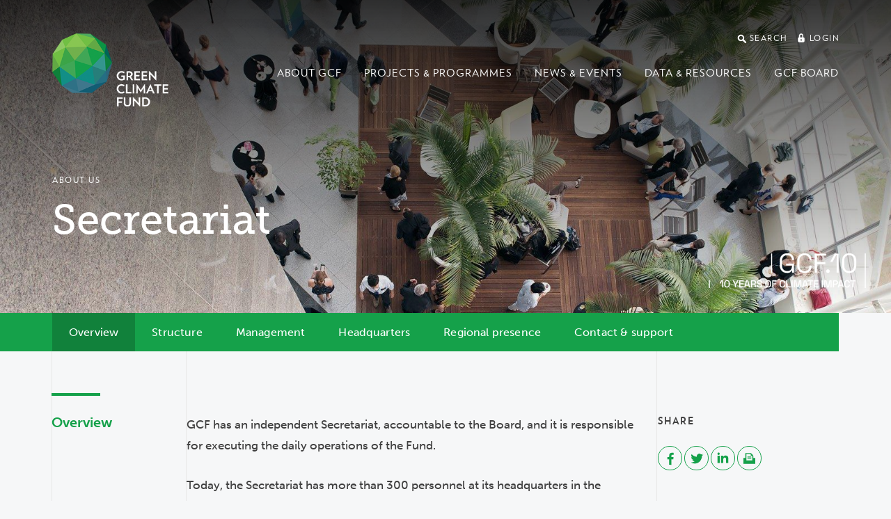

--- FILE ---
content_type: text/html; charset=utf-8
request_url: https://www.greenclimate.fund/about/secretariat
body_size: 24599
content:
<!DOCTYPE html>
<html lang="en" dir="ltr"
  xmlns:og="http://ogp.me/ns#">
<head>
  <meta http-equiv="X-UA-Compatible" content="IE=edge">
  <meta name="viewport" content="width=device-width, initial-scale=1">
  <meta name="format-detection" content="telephone=no">
  <meta http-equiv="Content-Type" content="text/html; charset=utf-8" /><script type="text/javascript">(window.NREUM||(NREUM={})).init={ajax:{deny_list:["bam.nr-data.net"]},feature_flags:["soft_nav"]};(window.NREUM||(NREUM={})).loader_config={licenseKey:"cbea6b7084",applicationID:"142245673",browserID:"142255889"};;/*! For license information please see nr-loader-rum-1.308.0.min.js.LICENSE.txt */
(()=>{var e,t,r={163:(e,t,r)=>{"use strict";r.d(t,{j:()=>E});var n=r(384),i=r(1741);var a=r(2555);r(860).K7.genericEvents;const s="experimental.resources",o="register",c=e=>{if(!e||"string"!=typeof e)return!1;try{document.createDocumentFragment().querySelector(e)}catch{return!1}return!0};var d=r(2614),u=r(944),l=r(8122);const f="[data-nr-mask]",g=e=>(0,l.a)(e,(()=>{const e={feature_flags:[],experimental:{allow_registered_children:!1,resources:!1},mask_selector:"*",block_selector:"[data-nr-block]",mask_input_options:{color:!1,date:!1,"datetime-local":!1,email:!1,month:!1,number:!1,range:!1,search:!1,tel:!1,text:!1,time:!1,url:!1,week:!1,textarea:!1,select:!1,password:!0}};return{ajax:{deny_list:void 0,block_internal:!0,enabled:!0,autoStart:!0},api:{get allow_registered_children(){return e.feature_flags.includes(o)||e.experimental.allow_registered_children},set allow_registered_children(t){e.experimental.allow_registered_children=t},duplicate_registered_data:!1},browser_consent_mode:{enabled:!1},distributed_tracing:{enabled:void 0,exclude_newrelic_header:void 0,cors_use_newrelic_header:void 0,cors_use_tracecontext_headers:void 0,allowed_origins:void 0},get feature_flags(){return e.feature_flags},set feature_flags(t){e.feature_flags=t},generic_events:{enabled:!0,autoStart:!0},harvest:{interval:30},jserrors:{enabled:!0,autoStart:!0},logging:{enabled:!0,autoStart:!0},metrics:{enabled:!0,autoStart:!0},obfuscate:void 0,page_action:{enabled:!0},page_view_event:{enabled:!0,autoStart:!0},page_view_timing:{enabled:!0,autoStart:!0},performance:{capture_marks:!1,capture_measures:!1,capture_detail:!0,resources:{get enabled(){return e.feature_flags.includes(s)||e.experimental.resources},set enabled(t){e.experimental.resources=t},asset_types:[],first_party_domains:[],ignore_newrelic:!0}},privacy:{cookies_enabled:!0},proxy:{assets:void 0,beacon:void 0},session:{expiresMs:d.wk,inactiveMs:d.BB},session_replay:{autoStart:!0,enabled:!1,preload:!1,sampling_rate:10,error_sampling_rate:100,collect_fonts:!1,inline_images:!1,fix_stylesheets:!0,mask_all_inputs:!0,get mask_text_selector(){return e.mask_selector},set mask_text_selector(t){c(t)?e.mask_selector="".concat(t,",").concat(f):""===t||null===t?e.mask_selector=f:(0,u.R)(5,t)},get block_class(){return"nr-block"},get ignore_class(){return"nr-ignore"},get mask_text_class(){return"nr-mask"},get block_selector(){return e.block_selector},set block_selector(t){c(t)?e.block_selector+=",".concat(t):""!==t&&(0,u.R)(6,t)},get mask_input_options(){return e.mask_input_options},set mask_input_options(t){t&&"object"==typeof t?e.mask_input_options={...t,password:!0}:(0,u.R)(7,t)}},session_trace:{enabled:!0,autoStart:!0},soft_navigations:{enabled:!0,autoStart:!0},spa:{enabled:!0,autoStart:!0},ssl:void 0,user_actions:{enabled:!0,elementAttributes:["id","className","tagName","type"]}}})());var p=r(6154),m=r(9324);let h=0;const v={buildEnv:m.F3,distMethod:m.Xs,version:m.xv,originTime:p.WN},b={consented:!1},y={appMetadata:{},get consented(){return this.session?.state?.consent||b.consented},set consented(e){b.consented=e},customTransaction:void 0,denyList:void 0,disabled:!1,harvester:void 0,isolatedBacklog:!1,isRecording:!1,loaderType:void 0,maxBytes:3e4,obfuscator:void 0,onerror:void 0,ptid:void 0,releaseIds:{},session:void 0,timeKeeper:void 0,registeredEntities:[],jsAttributesMetadata:{bytes:0},get harvestCount(){return++h}},_=e=>{const t=(0,l.a)(e,y),r=Object.keys(v).reduce((e,t)=>(e[t]={value:v[t],writable:!1,configurable:!0,enumerable:!0},e),{});return Object.defineProperties(t,r)};var w=r(5701);const x=e=>{const t=e.startsWith("http");e+="/",r.p=t?e:"https://"+e};var R=r(7836),k=r(3241);const A={accountID:void 0,trustKey:void 0,agentID:void 0,licenseKey:void 0,applicationID:void 0,xpid:void 0},S=e=>(0,l.a)(e,A),T=new Set;function E(e,t={},r,s){let{init:o,info:c,loader_config:d,runtime:u={},exposed:l=!0}=t;if(!c){const e=(0,n.pV)();o=e.init,c=e.info,d=e.loader_config}e.init=g(o||{}),e.loader_config=S(d||{}),c.jsAttributes??={},p.bv&&(c.jsAttributes.isWorker=!0),e.info=(0,a.D)(c);const f=e.init,m=[c.beacon,c.errorBeacon];T.has(e.agentIdentifier)||(f.proxy.assets&&(x(f.proxy.assets),m.push(f.proxy.assets)),f.proxy.beacon&&m.push(f.proxy.beacon),e.beacons=[...m],function(e){const t=(0,n.pV)();Object.getOwnPropertyNames(i.W.prototype).forEach(r=>{const n=i.W.prototype[r];if("function"!=typeof n||"constructor"===n)return;let a=t[r];e[r]&&!1!==e.exposed&&"micro-agent"!==e.runtime?.loaderType&&(t[r]=(...t)=>{const n=e[r](...t);return a?a(...t):n})})}(e),(0,n.US)("activatedFeatures",w.B)),u.denyList=[...f.ajax.deny_list||[],...f.ajax.block_internal?m:[]],u.ptid=e.agentIdentifier,u.loaderType=r,e.runtime=_(u),T.has(e.agentIdentifier)||(e.ee=R.ee.get(e.agentIdentifier),e.exposed=l,(0,k.W)({agentIdentifier:e.agentIdentifier,drained:!!w.B?.[e.agentIdentifier],type:"lifecycle",name:"initialize",feature:void 0,data:e.config})),T.add(e.agentIdentifier)}},384:(e,t,r)=>{"use strict";r.d(t,{NT:()=>s,US:()=>u,Zm:()=>o,bQ:()=>d,dV:()=>c,pV:()=>l});var n=r(6154),i=r(1863),a=r(1910);const s={beacon:"bam.nr-data.net",errorBeacon:"bam.nr-data.net"};function o(){return n.gm.NREUM||(n.gm.NREUM={}),void 0===n.gm.newrelic&&(n.gm.newrelic=n.gm.NREUM),n.gm.NREUM}function c(){let e=o();return e.o||(e.o={ST:n.gm.setTimeout,SI:n.gm.setImmediate||n.gm.setInterval,CT:n.gm.clearTimeout,XHR:n.gm.XMLHttpRequest,REQ:n.gm.Request,EV:n.gm.Event,PR:n.gm.Promise,MO:n.gm.MutationObserver,FETCH:n.gm.fetch,WS:n.gm.WebSocket},(0,a.i)(...Object.values(e.o))),e}function d(e,t){let r=o();r.initializedAgents??={},t.initializedAt={ms:(0,i.t)(),date:new Date},r.initializedAgents[e]=t}function u(e,t){o()[e]=t}function l(){return function(){let e=o();const t=e.info||{};e.info={beacon:s.beacon,errorBeacon:s.errorBeacon,...t}}(),function(){let e=o();const t=e.init||{};e.init={...t}}(),c(),function(){let e=o();const t=e.loader_config||{};e.loader_config={...t}}(),o()}},782:(e,t,r)=>{"use strict";r.d(t,{T:()=>n});const n=r(860).K7.pageViewTiming},860:(e,t,r)=>{"use strict";r.d(t,{$J:()=>u,K7:()=>c,P3:()=>d,XX:()=>i,Yy:()=>o,df:()=>a,qY:()=>n,v4:()=>s});const n="events",i="jserrors",a="browser/blobs",s="rum",o="browser/logs",c={ajax:"ajax",genericEvents:"generic_events",jserrors:i,logging:"logging",metrics:"metrics",pageAction:"page_action",pageViewEvent:"page_view_event",pageViewTiming:"page_view_timing",sessionReplay:"session_replay",sessionTrace:"session_trace",softNav:"soft_navigations",spa:"spa"},d={[c.pageViewEvent]:1,[c.pageViewTiming]:2,[c.metrics]:3,[c.jserrors]:4,[c.spa]:5,[c.ajax]:6,[c.sessionTrace]:7,[c.softNav]:8,[c.sessionReplay]:9,[c.logging]:10,[c.genericEvents]:11},u={[c.pageViewEvent]:s,[c.pageViewTiming]:n,[c.ajax]:n,[c.spa]:n,[c.softNav]:n,[c.metrics]:i,[c.jserrors]:i,[c.sessionTrace]:a,[c.sessionReplay]:a,[c.logging]:o,[c.genericEvents]:"ins"}},944:(e,t,r)=>{"use strict";r.d(t,{R:()=>i});var n=r(3241);function i(e,t){"function"==typeof console.debug&&(console.debug("New Relic Warning: https://github.com/newrelic/newrelic-browser-agent/blob/main/docs/warning-codes.md#".concat(e),t),(0,n.W)({agentIdentifier:null,drained:null,type:"data",name:"warn",feature:"warn",data:{code:e,secondary:t}}))}},1687:(e,t,r)=>{"use strict";r.d(t,{Ak:()=>d,Ze:()=>f,x3:()=>u});var n=r(3241),i=r(7836),a=r(3606),s=r(860),o=r(2646);const c={};function d(e,t){const r={staged:!1,priority:s.P3[t]||0};l(e),c[e].get(t)||c[e].set(t,r)}function u(e,t){e&&c[e]&&(c[e].get(t)&&c[e].delete(t),p(e,t,!1),c[e].size&&g(e))}function l(e){if(!e)throw new Error("agentIdentifier required");c[e]||(c[e]=new Map)}function f(e="",t="feature",r=!1){if(l(e),!e||!c[e].get(t)||r)return p(e,t);c[e].get(t).staged=!0,g(e)}function g(e){const t=Array.from(c[e]);t.every(([e,t])=>t.staged)&&(t.sort((e,t)=>e[1].priority-t[1].priority),t.forEach(([t])=>{c[e].delete(t),p(e,t)}))}function p(e,t,r=!0){const s=e?i.ee.get(e):i.ee,c=a.i.handlers;if(!s.aborted&&s.backlog&&c){if((0,n.W)({agentIdentifier:e,type:"lifecycle",name:"drain",feature:t}),r){const e=s.backlog[t],r=c[t];if(r){for(let t=0;e&&t<e.length;++t)m(e[t],r);Object.entries(r).forEach(([e,t])=>{Object.values(t||{}).forEach(t=>{t[0]?.on&&t[0]?.context()instanceof o.y&&t[0].on(e,t[1])})})}}s.isolatedBacklog||delete c[t],s.backlog[t]=null,s.emit("drain-"+t,[])}}function m(e,t){var r=e[1];Object.values(t[r]||{}).forEach(t=>{var r=e[0];if(t[0]===r){var n=t[1],i=e[3],a=e[2];n.apply(i,a)}})}},1738:(e,t,r)=>{"use strict";r.d(t,{U:()=>g,Y:()=>f});var n=r(3241),i=r(9908),a=r(1863),s=r(944),o=r(5701),c=r(3969),d=r(8362),u=r(860),l=r(4261);function f(e,t,r,a){const f=a||r;!f||f[e]&&f[e]!==d.d.prototype[e]||(f[e]=function(){(0,i.p)(c.xV,["API/"+e+"/called"],void 0,u.K7.metrics,r.ee),(0,n.W)({agentIdentifier:r.agentIdentifier,drained:!!o.B?.[r.agentIdentifier],type:"data",name:"api",feature:l.Pl+e,data:{}});try{return t.apply(this,arguments)}catch(e){(0,s.R)(23,e)}})}function g(e,t,r,n,s){const o=e.info;null===r?delete o.jsAttributes[t]:o.jsAttributes[t]=r,(s||null===r)&&(0,i.p)(l.Pl+n,[(0,a.t)(),t,r],void 0,"session",e.ee)}},1741:(e,t,r)=>{"use strict";r.d(t,{W:()=>a});var n=r(944),i=r(4261);class a{#e(e,...t){if(this[e]!==a.prototype[e])return this[e](...t);(0,n.R)(35,e)}addPageAction(e,t){return this.#e(i.hG,e,t)}register(e){return this.#e(i.eY,e)}recordCustomEvent(e,t){return this.#e(i.fF,e,t)}setPageViewName(e,t){return this.#e(i.Fw,e,t)}setCustomAttribute(e,t,r){return this.#e(i.cD,e,t,r)}noticeError(e,t){return this.#e(i.o5,e,t)}setUserId(e,t=!1){return this.#e(i.Dl,e,t)}setApplicationVersion(e){return this.#e(i.nb,e)}setErrorHandler(e){return this.#e(i.bt,e)}addRelease(e,t){return this.#e(i.k6,e,t)}log(e,t){return this.#e(i.$9,e,t)}start(){return this.#e(i.d3)}finished(e){return this.#e(i.BL,e)}recordReplay(){return this.#e(i.CH)}pauseReplay(){return this.#e(i.Tb)}addToTrace(e){return this.#e(i.U2,e)}setCurrentRouteName(e){return this.#e(i.PA,e)}interaction(e){return this.#e(i.dT,e)}wrapLogger(e,t,r){return this.#e(i.Wb,e,t,r)}measure(e,t){return this.#e(i.V1,e,t)}consent(e){return this.#e(i.Pv,e)}}},1863:(e,t,r)=>{"use strict";function n(){return Math.floor(performance.now())}r.d(t,{t:()=>n})},1910:(e,t,r)=>{"use strict";r.d(t,{i:()=>a});var n=r(944);const i=new Map;function a(...e){return e.every(e=>{if(i.has(e))return i.get(e);const t="function"==typeof e?e.toString():"",r=t.includes("[native code]"),a=t.includes("nrWrapper");return r||a||(0,n.R)(64,e?.name||t),i.set(e,r),r})}},2555:(e,t,r)=>{"use strict";r.d(t,{D:()=>o,f:()=>s});var n=r(384),i=r(8122);const a={beacon:n.NT.beacon,errorBeacon:n.NT.errorBeacon,licenseKey:void 0,applicationID:void 0,sa:void 0,queueTime:void 0,applicationTime:void 0,ttGuid:void 0,user:void 0,account:void 0,product:void 0,extra:void 0,jsAttributes:{},userAttributes:void 0,atts:void 0,transactionName:void 0,tNamePlain:void 0};function s(e){try{return!!e.licenseKey&&!!e.errorBeacon&&!!e.applicationID}catch(e){return!1}}const o=e=>(0,i.a)(e,a)},2614:(e,t,r)=>{"use strict";r.d(t,{BB:()=>s,H3:()=>n,g:()=>d,iL:()=>c,tS:()=>o,uh:()=>i,wk:()=>a});const n="NRBA",i="SESSION",a=144e5,s=18e5,o={STARTED:"session-started",PAUSE:"session-pause",RESET:"session-reset",RESUME:"session-resume",UPDATE:"session-update"},c={SAME_TAB:"same-tab",CROSS_TAB:"cross-tab"},d={OFF:0,FULL:1,ERROR:2}},2646:(e,t,r)=>{"use strict";r.d(t,{y:()=>n});class n{constructor(e){this.contextId=e}}},2843:(e,t,r)=>{"use strict";r.d(t,{G:()=>a,u:()=>i});var n=r(3878);function i(e,t=!1,r,i){(0,n.DD)("visibilitychange",function(){if(t)return void("hidden"===document.visibilityState&&e());e(document.visibilityState)},r,i)}function a(e,t,r){(0,n.sp)("pagehide",e,t,r)}},3241:(e,t,r)=>{"use strict";r.d(t,{W:()=>a});var n=r(6154);const i="newrelic";function a(e={}){try{n.gm.dispatchEvent(new CustomEvent(i,{detail:e}))}catch(e){}}},3606:(e,t,r)=>{"use strict";r.d(t,{i:()=>a});var n=r(9908);a.on=s;var i=a.handlers={};function a(e,t,r,a){s(a||n.d,i,e,t,r)}function s(e,t,r,i,a){a||(a="feature"),e||(e=n.d);var s=t[a]=t[a]||{};(s[r]=s[r]||[]).push([e,i])}},3878:(e,t,r)=>{"use strict";function n(e,t){return{capture:e,passive:!1,signal:t}}function i(e,t,r=!1,i){window.addEventListener(e,t,n(r,i))}function a(e,t,r=!1,i){document.addEventListener(e,t,n(r,i))}r.d(t,{DD:()=>a,jT:()=>n,sp:()=>i})},3969:(e,t,r)=>{"use strict";r.d(t,{TZ:()=>n,XG:()=>o,rs:()=>i,xV:()=>s,z_:()=>a});const n=r(860).K7.metrics,i="sm",a="cm",s="storeSupportabilityMetrics",o="storeEventMetrics"},4234:(e,t,r)=>{"use strict";r.d(t,{W:()=>a});var n=r(7836),i=r(1687);class a{constructor(e,t){this.agentIdentifier=e,this.ee=n.ee.get(e),this.featureName=t,this.blocked=!1}deregisterDrain(){(0,i.x3)(this.agentIdentifier,this.featureName)}}},4261:(e,t,r)=>{"use strict";r.d(t,{$9:()=>d,BL:()=>o,CH:()=>g,Dl:()=>_,Fw:()=>y,PA:()=>h,Pl:()=>n,Pv:()=>k,Tb:()=>l,U2:()=>a,V1:()=>R,Wb:()=>x,bt:()=>b,cD:()=>v,d3:()=>w,dT:()=>c,eY:()=>p,fF:()=>f,hG:()=>i,k6:()=>s,nb:()=>m,o5:()=>u});const n="api-",i="addPageAction",a="addToTrace",s="addRelease",o="finished",c="interaction",d="log",u="noticeError",l="pauseReplay",f="recordCustomEvent",g="recordReplay",p="register",m="setApplicationVersion",h="setCurrentRouteName",v="setCustomAttribute",b="setErrorHandler",y="setPageViewName",_="setUserId",w="start",x="wrapLogger",R="measure",k="consent"},5289:(e,t,r)=>{"use strict";r.d(t,{GG:()=>s,Qr:()=>c,sB:()=>o});var n=r(3878),i=r(6389);function a(){return"undefined"==typeof document||"complete"===document.readyState}function s(e,t){if(a())return e();const r=(0,i.J)(e),s=setInterval(()=>{a()&&(clearInterval(s),r())},500);(0,n.sp)("load",r,t)}function o(e){if(a())return e();(0,n.DD)("DOMContentLoaded",e)}function c(e){if(a())return e();(0,n.sp)("popstate",e)}},5607:(e,t,r)=>{"use strict";r.d(t,{W:()=>n});const n=(0,r(9566).bz)()},5701:(e,t,r)=>{"use strict";r.d(t,{B:()=>a,t:()=>s});var n=r(3241);const i=new Set,a={};function s(e,t){const r=t.agentIdentifier;a[r]??={},e&&"object"==typeof e&&(i.has(r)||(t.ee.emit("rumresp",[e]),a[r]=e,i.add(r),(0,n.W)({agentIdentifier:r,loaded:!0,drained:!0,type:"lifecycle",name:"load",feature:void 0,data:e})))}},6154:(e,t,r)=>{"use strict";r.d(t,{OF:()=>c,RI:()=>i,WN:()=>u,bv:()=>a,eN:()=>l,gm:()=>s,mw:()=>o,sb:()=>d});var n=r(1863);const i="undefined"!=typeof window&&!!window.document,a="undefined"!=typeof WorkerGlobalScope&&("undefined"!=typeof self&&self instanceof WorkerGlobalScope&&self.navigator instanceof WorkerNavigator||"undefined"!=typeof globalThis&&globalThis instanceof WorkerGlobalScope&&globalThis.navigator instanceof WorkerNavigator),s=i?window:"undefined"!=typeof WorkerGlobalScope&&("undefined"!=typeof self&&self instanceof WorkerGlobalScope&&self||"undefined"!=typeof globalThis&&globalThis instanceof WorkerGlobalScope&&globalThis),o=Boolean("hidden"===s?.document?.visibilityState),c=/iPad|iPhone|iPod/.test(s.navigator?.userAgent),d=c&&"undefined"==typeof SharedWorker,u=((()=>{const e=s.navigator?.userAgent?.match(/Firefox[/\s](\d+\.\d+)/);Array.isArray(e)&&e.length>=2&&e[1]})(),Date.now()-(0,n.t)()),l=()=>"undefined"!=typeof PerformanceNavigationTiming&&s?.performance?.getEntriesByType("navigation")?.[0]?.responseStart},6389:(e,t,r)=>{"use strict";function n(e,t=500,r={}){const n=r?.leading||!1;let i;return(...r)=>{n&&void 0===i&&(e.apply(this,r),i=setTimeout(()=>{i=clearTimeout(i)},t)),n||(clearTimeout(i),i=setTimeout(()=>{e.apply(this,r)},t))}}function i(e){let t=!1;return(...r)=>{t||(t=!0,e.apply(this,r))}}r.d(t,{J:()=>i,s:()=>n})},6630:(e,t,r)=>{"use strict";r.d(t,{T:()=>n});const n=r(860).K7.pageViewEvent},7699:(e,t,r)=>{"use strict";r.d(t,{It:()=>a,KC:()=>o,No:()=>i,qh:()=>s});var n=r(860);const i=16e3,a=1e6,s="SESSION_ERROR",o={[n.K7.logging]:!0,[n.K7.genericEvents]:!1,[n.K7.jserrors]:!1,[n.K7.ajax]:!1}},7836:(e,t,r)=>{"use strict";r.d(t,{P:()=>o,ee:()=>c});var n=r(384),i=r(8990),a=r(2646),s=r(5607);const o="nr@context:".concat(s.W),c=function e(t,r){var n={},s={},u={},l=!1;try{l=16===r.length&&d.initializedAgents?.[r]?.runtime.isolatedBacklog}catch(e){}var f={on:p,addEventListener:p,removeEventListener:function(e,t){var r=n[e];if(!r)return;for(var i=0;i<r.length;i++)r[i]===t&&r.splice(i,1)},emit:function(e,r,n,i,a){!1!==a&&(a=!0);if(c.aborted&&!i)return;t&&a&&t.emit(e,r,n);var o=g(n);m(e).forEach(e=>{e.apply(o,r)});var d=v()[s[e]];d&&d.push([f,e,r,o]);return o},get:h,listeners:m,context:g,buffer:function(e,t){const r=v();if(t=t||"feature",f.aborted)return;Object.entries(e||{}).forEach(([e,n])=>{s[n]=t,t in r||(r[t]=[])})},abort:function(){f._aborted=!0,Object.keys(f.backlog).forEach(e=>{delete f.backlog[e]})},isBuffering:function(e){return!!v()[s[e]]},debugId:r,backlog:l?{}:t&&"object"==typeof t.backlog?t.backlog:{},isolatedBacklog:l};return Object.defineProperty(f,"aborted",{get:()=>{let e=f._aborted||!1;return e||(t&&(e=t.aborted),e)}}),f;function g(e){return e&&e instanceof a.y?e:e?(0,i.I)(e,o,()=>new a.y(o)):new a.y(o)}function p(e,t){n[e]=m(e).concat(t)}function m(e){return n[e]||[]}function h(t){return u[t]=u[t]||e(f,t)}function v(){return f.backlog}}(void 0,"globalEE"),d=(0,n.Zm)();d.ee||(d.ee=c)},8122:(e,t,r)=>{"use strict";r.d(t,{a:()=>i});var n=r(944);function i(e,t){try{if(!e||"object"!=typeof e)return(0,n.R)(3);if(!t||"object"!=typeof t)return(0,n.R)(4);const r=Object.create(Object.getPrototypeOf(t),Object.getOwnPropertyDescriptors(t)),a=0===Object.keys(r).length?e:r;for(let s in a)if(void 0!==e[s])try{if(null===e[s]){r[s]=null;continue}Array.isArray(e[s])&&Array.isArray(t[s])?r[s]=Array.from(new Set([...e[s],...t[s]])):"object"==typeof e[s]&&"object"==typeof t[s]?r[s]=i(e[s],t[s]):r[s]=e[s]}catch(e){r[s]||(0,n.R)(1,e)}return r}catch(e){(0,n.R)(2,e)}}},8362:(e,t,r)=>{"use strict";r.d(t,{d:()=>a});var n=r(9566),i=r(1741);class a extends i.W{agentIdentifier=(0,n.LA)(16)}},8374:(e,t,r)=>{r.nc=(()=>{try{return document?.currentScript?.nonce}catch(e){}return""})()},8990:(e,t,r)=>{"use strict";r.d(t,{I:()=>i});var n=Object.prototype.hasOwnProperty;function i(e,t,r){if(n.call(e,t))return e[t];var i=r();if(Object.defineProperty&&Object.keys)try{return Object.defineProperty(e,t,{value:i,writable:!0,enumerable:!1}),i}catch(e){}return e[t]=i,i}},9324:(e,t,r)=>{"use strict";r.d(t,{F3:()=>i,Xs:()=>a,xv:()=>n});const n="1.308.0",i="PROD",a="CDN"},9566:(e,t,r)=>{"use strict";r.d(t,{LA:()=>o,bz:()=>s});var n=r(6154);const i="xxxxxxxx-xxxx-4xxx-yxxx-xxxxxxxxxxxx";function a(e,t){return e?15&e[t]:16*Math.random()|0}function s(){const e=n.gm?.crypto||n.gm?.msCrypto;let t,r=0;return e&&e.getRandomValues&&(t=e.getRandomValues(new Uint8Array(30))),i.split("").map(e=>"x"===e?a(t,r++).toString(16):"y"===e?(3&a()|8).toString(16):e).join("")}function o(e){const t=n.gm?.crypto||n.gm?.msCrypto;let r,i=0;t&&t.getRandomValues&&(r=t.getRandomValues(new Uint8Array(e)));const s=[];for(var o=0;o<e;o++)s.push(a(r,i++).toString(16));return s.join("")}},9908:(e,t,r)=>{"use strict";r.d(t,{d:()=>n,p:()=>i});var n=r(7836).ee.get("handle");function i(e,t,r,i,a){a?(a.buffer([e],i),a.emit(e,t,r)):(n.buffer([e],i),n.emit(e,t,r))}}},n={};function i(e){var t=n[e];if(void 0!==t)return t.exports;var a=n[e]={exports:{}};return r[e](a,a.exports,i),a.exports}i.m=r,i.d=(e,t)=>{for(var r in t)i.o(t,r)&&!i.o(e,r)&&Object.defineProperty(e,r,{enumerable:!0,get:t[r]})},i.f={},i.e=e=>Promise.all(Object.keys(i.f).reduce((t,r)=>(i.f[r](e,t),t),[])),i.u=e=>"nr-rum-1.308.0.min.js",i.o=(e,t)=>Object.prototype.hasOwnProperty.call(e,t),e={},t="NRBA-1.308.0.PROD:",i.l=(r,n,a,s)=>{if(e[r])e[r].push(n);else{var o,c;if(void 0!==a)for(var d=document.getElementsByTagName("script"),u=0;u<d.length;u++){var l=d[u];if(l.getAttribute("src")==r||l.getAttribute("data-webpack")==t+a){o=l;break}}if(!o){c=!0;var f={296:"sha512-+MIMDsOcckGXa1EdWHqFNv7P+JUkd5kQwCBr3KE6uCvnsBNUrdSt4a/3/L4j4TxtnaMNjHpza2/erNQbpacJQA=="};(o=document.createElement("script")).charset="utf-8",i.nc&&o.setAttribute("nonce",i.nc),o.setAttribute("data-webpack",t+a),o.src=r,0!==o.src.indexOf(window.location.origin+"/")&&(o.crossOrigin="anonymous"),f[s]&&(o.integrity=f[s])}e[r]=[n];var g=(t,n)=>{o.onerror=o.onload=null,clearTimeout(p);var i=e[r];if(delete e[r],o.parentNode&&o.parentNode.removeChild(o),i&&i.forEach(e=>e(n)),t)return t(n)},p=setTimeout(g.bind(null,void 0,{type:"timeout",target:o}),12e4);o.onerror=g.bind(null,o.onerror),o.onload=g.bind(null,o.onload),c&&document.head.appendChild(o)}},i.r=e=>{"undefined"!=typeof Symbol&&Symbol.toStringTag&&Object.defineProperty(e,Symbol.toStringTag,{value:"Module"}),Object.defineProperty(e,"__esModule",{value:!0})},i.p="https://js-agent.newrelic.com/",(()=>{var e={374:0,840:0};i.f.j=(t,r)=>{var n=i.o(e,t)?e[t]:void 0;if(0!==n)if(n)r.push(n[2]);else{var a=new Promise((r,i)=>n=e[t]=[r,i]);r.push(n[2]=a);var s=i.p+i.u(t),o=new Error;i.l(s,r=>{if(i.o(e,t)&&(0!==(n=e[t])&&(e[t]=void 0),n)){var a=r&&("load"===r.type?"missing":r.type),s=r&&r.target&&r.target.src;o.message="Loading chunk "+t+" failed: ("+a+": "+s+")",o.name="ChunkLoadError",o.type=a,o.request=s,n[1](o)}},"chunk-"+t,t)}};var t=(t,r)=>{var n,a,[s,o,c]=r,d=0;if(s.some(t=>0!==e[t])){for(n in o)i.o(o,n)&&(i.m[n]=o[n]);if(c)c(i)}for(t&&t(r);d<s.length;d++)a=s[d],i.o(e,a)&&e[a]&&e[a][0](),e[a]=0},r=self["webpackChunk:NRBA-1.308.0.PROD"]=self["webpackChunk:NRBA-1.308.0.PROD"]||[];r.forEach(t.bind(null,0)),r.push=t.bind(null,r.push.bind(r))})(),(()=>{"use strict";i(8374);var e=i(8362),t=i(860);const r=Object.values(t.K7);var n=i(163);var a=i(9908),s=i(1863),o=i(4261),c=i(1738);var d=i(1687),u=i(4234),l=i(5289),f=i(6154),g=i(944),p=i(384);const m=e=>f.RI&&!0===e?.privacy.cookies_enabled;function h(e){return!!(0,p.dV)().o.MO&&m(e)&&!0===e?.session_trace.enabled}var v=i(6389),b=i(7699);class y extends u.W{constructor(e,t){super(e.agentIdentifier,t),this.agentRef=e,this.abortHandler=void 0,this.featAggregate=void 0,this.loadedSuccessfully=void 0,this.onAggregateImported=new Promise(e=>{this.loadedSuccessfully=e}),this.deferred=Promise.resolve(),!1===e.init[this.featureName].autoStart?this.deferred=new Promise((t,r)=>{this.ee.on("manual-start-all",(0,v.J)(()=>{(0,d.Ak)(e.agentIdentifier,this.featureName),t()}))}):(0,d.Ak)(e.agentIdentifier,t)}importAggregator(e,t,r={}){if(this.featAggregate)return;const n=async()=>{let n;await this.deferred;try{if(m(e.init)){const{setupAgentSession:t}=await i.e(296).then(i.bind(i,3305));n=t(e)}}catch(e){(0,g.R)(20,e),this.ee.emit("internal-error",[e]),(0,a.p)(b.qh,[e],void 0,this.featureName,this.ee)}try{if(!this.#t(this.featureName,n,e.init))return(0,d.Ze)(this.agentIdentifier,this.featureName),void this.loadedSuccessfully(!1);const{Aggregate:i}=await t();this.featAggregate=new i(e,r),e.runtime.harvester.initializedAggregates.push(this.featAggregate),this.loadedSuccessfully(!0)}catch(e){(0,g.R)(34,e),this.abortHandler?.(),(0,d.Ze)(this.agentIdentifier,this.featureName,!0),this.loadedSuccessfully(!1),this.ee&&this.ee.abort()}};f.RI?(0,l.GG)(()=>n(),!0):n()}#t(e,r,n){if(this.blocked)return!1;switch(e){case t.K7.sessionReplay:return h(n)&&!!r;case t.K7.sessionTrace:return!!r;default:return!0}}}var _=i(6630),w=i(2614),x=i(3241);class R extends y{static featureName=_.T;constructor(e){var t;super(e,_.T),this.setupInspectionEvents(e.agentIdentifier),t=e,(0,c.Y)(o.Fw,function(e,r){"string"==typeof e&&("/"!==e.charAt(0)&&(e="/"+e),t.runtime.customTransaction=(r||"http://custom.transaction")+e,(0,a.p)(o.Pl+o.Fw,[(0,s.t)()],void 0,void 0,t.ee))},t),this.importAggregator(e,()=>i.e(296).then(i.bind(i,3943)))}setupInspectionEvents(e){const t=(t,r)=>{t&&(0,x.W)({agentIdentifier:e,timeStamp:t.timeStamp,loaded:"complete"===t.target.readyState,type:"window",name:r,data:t.target.location+""})};(0,l.sB)(e=>{t(e,"DOMContentLoaded")}),(0,l.GG)(e=>{t(e,"load")}),(0,l.Qr)(e=>{t(e,"navigate")}),this.ee.on(w.tS.UPDATE,(t,r)=>{(0,x.W)({agentIdentifier:e,type:"lifecycle",name:"session",data:r})})}}class k extends e.d{constructor(e){var t;(super(),f.gm)?(this.features={},(0,p.bQ)(this.agentIdentifier,this),this.desiredFeatures=new Set(e.features||[]),this.desiredFeatures.add(R),(0,n.j)(this,e,e.loaderType||"agent"),t=this,(0,c.Y)(o.cD,function(e,r,n=!1){if("string"==typeof e){if(["string","number","boolean"].includes(typeof r)||null===r)return(0,c.U)(t,e,r,o.cD,n);(0,g.R)(40,typeof r)}else(0,g.R)(39,typeof e)},t),function(e){(0,c.Y)(o.Dl,function(t,r=!1){if("string"!=typeof t&&null!==t)return void(0,g.R)(41,typeof t);const n=e.info.jsAttributes["enduser.id"];r&&null!=n&&n!==t?(0,a.p)(o.Pl+"setUserIdAndResetSession",[t],void 0,"session",e.ee):(0,c.U)(e,"enduser.id",t,o.Dl,!0)},e)}(this),function(e){(0,c.Y)(o.nb,function(t){if("string"==typeof t||null===t)return(0,c.U)(e,"application.version",t,o.nb,!1);(0,g.R)(42,typeof t)},e)}(this),function(e){(0,c.Y)(o.d3,function(){e.ee.emit("manual-start-all")},e)}(this),function(e){(0,c.Y)(o.Pv,function(t=!0){if("boolean"==typeof t){if((0,a.p)(o.Pl+o.Pv,[t],void 0,"session",e.ee),e.runtime.consented=t,t){const t=e.features.page_view_event;t.onAggregateImported.then(e=>{const r=t.featAggregate;e&&!r.sentRum&&r.sendRum()})}}else(0,g.R)(65,typeof t)},e)}(this),this.run()):(0,g.R)(21)}get config(){return{info:this.info,init:this.init,loader_config:this.loader_config,runtime:this.runtime}}get api(){return this}run(){try{const e=function(e){const t={};return r.forEach(r=>{t[r]=!!e[r]?.enabled}),t}(this.init),n=[...this.desiredFeatures];n.sort((e,r)=>t.P3[e.featureName]-t.P3[r.featureName]),n.forEach(r=>{if(!e[r.featureName]&&r.featureName!==t.K7.pageViewEvent)return;if(r.featureName===t.K7.spa)return void(0,g.R)(67);const n=function(e){switch(e){case t.K7.ajax:return[t.K7.jserrors];case t.K7.sessionTrace:return[t.K7.ajax,t.K7.pageViewEvent];case t.K7.sessionReplay:return[t.K7.sessionTrace];case t.K7.pageViewTiming:return[t.K7.pageViewEvent];default:return[]}}(r.featureName).filter(e=>!(e in this.features));n.length>0&&(0,g.R)(36,{targetFeature:r.featureName,missingDependencies:n}),this.features[r.featureName]=new r(this)})}catch(e){(0,g.R)(22,e);for(const e in this.features)this.features[e].abortHandler?.();const t=(0,p.Zm)();delete t.initializedAgents[this.agentIdentifier]?.features,delete this.sharedAggregator;return t.ee.get(this.agentIdentifier).abort(),!1}}}var A=i(2843),S=i(782);class T extends y{static featureName=S.T;constructor(e){super(e,S.T),f.RI&&((0,A.u)(()=>(0,a.p)("docHidden",[(0,s.t)()],void 0,S.T,this.ee),!0),(0,A.G)(()=>(0,a.p)("winPagehide",[(0,s.t)()],void 0,S.T,this.ee)),this.importAggregator(e,()=>i.e(296).then(i.bind(i,2117))))}}var E=i(3969);class I extends y{static featureName=E.TZ;constructor(e){super(e,E.TZ),f.RI&&document.addEventListener("securitypolicyviolation",e=>{(0,a.p)(E.xV,["Generic/CSPViolation/Detected"],void 0,this.featureName,this.ee)}),this.importAggregator(e,()=>i.e(296).then(i.bind(i,9623)))}}new k({features:[R,T,I],loaderType:"lite"})})()})();</script>
<link rel="shortcut icon" href="https://www.greenclimate.fund/sites/all/themes/gcf/favicon.ico" type="image/vnd.microsoft.icon" />
<script type="text/javascript">dataLayer = [{"drupalLanguage":"en","drupalCountry":"KR","entityLanguage":"und","entityTnid":"0","entityVid":"11","entityName":"admin","entityUid":"1","entityCreated":"1548164116","entityStatus":"1","entityType":"node","entityBundle":"page","entityId":"11","entityLabel":"Secretariat","userUid":0}];</script>
<meta name="description" content="Overview GCF has an independent Secretariat, accountable to the Board, and it is responsible for executing the daily operations of the Fund. Today, the Secretariat has more than 300 personnel at its headquarters in the Republic of Korea, with some support provided offsite in other countries. With close to a 50:50 balance between men and women, 81 nationalities, and many more" />
<meta name="generator" content="Drupal 7 (https://www.drupal.org)" />
<link rel="image_src" href="https://www.greenclimate.fund/sites/all/themes/gcf/img/meta.jpg" />
<link rel="canonical" href="https://www.greenclimate.fund/about/secretariat" />
<link rel="shortlink" href="https://www.greenclimate.fund/node/11" />
<meta property="og:type" content="website" />
<meta property="og:site_name" content="Green Climate Fund" />
<meta property="og:title" content="Secretariat" />
<meta property="og:url" content="https://www.greenclimate.fund/about/secretariat" />
<meta property="og:description" content="Overview GCF has an independent Secretariat, accountable to the Board, and it is responsible for executing the daily operations of the Fund. Today, the Secretariat has more than 300 personnel at its headquarters in the Republic of Korea, with some support provided offsite in other countries. With close to a 50:50 balance between men and women, 81 nationalities, and many more languages spoken, GCF&#039;s diversity reflects the global nature of the climate challenge." />
<meta property="og:updated_time" content="2025-04-10T17:12:40+09:00" />
<meta property="og:image" content="https://www.greenclimate.fund/sites/all/themes/gcf/img/meta.jpg" />
<meta property="og:image:url" content="https://www.greenclimate.fund/sites/all/themes/gcf/img/meta.jpg" />
<meta property="og:image:secure_url" content="https://www.greenclimate.fund/sites/all/themes/gcf/img/meta.jpg" />
<meta name="twitter:card" content="summary_large_image" />
<meta name="twitter:creator" content="@theGCF" />
<meta name="twitter:url" content="https://www.greenclimate.fund/about/secretariat" />
<meta name="twitter:title" content="Secretariat" />
<meta name="twitter:description" content="Overview GCF has an independent Secretariat, accountable to the Board, and it is responsible for executing the daily operations of the Fund. Today, the Secretariat has more than 300 personnel at its" />
<meta name="twitter:image" content="https://www.greenclimate.fund/sites/all/themes/gcf/img/meta.jpg" />
<meta name="dcterms.title" content="Secretariat" />
<meta name="dcterms.creator" content="Green Climate Fund" />
<meta name="dcterms.description" content="Overview GCF has an independent Secretariat, accountable to the Board, and it is responsible for executing the daily operations of the Fund. Today, the Secretariat has more than 300 personnel at its headquarters in the Republic of Korea, with some support provided offsite in other countries. With close to a 50:50 balance between men and women, 81 nationalities, and many more languages spoken, GCF&#039;s diversity reflects the global nature of the climate challenge." />
<meta name="dcterms.publisher" content="Green Climate Fund" />
<meta name="dcterms.date" content="2025-04-10T17:12:40+09:00" />
<meta name="dcterms.type" content="Text" />
<meta name="dcterms.format" content="text/html" />
<meta name="dcterms.identifier" content="https://www.greenclimate.fund/about/secretariat" />
  <!-- Favicon -->
  <link rel="apple-touch-icon" sizes="180x180" href="/sites/all/themes/gcf/img/favicon/apple-touch-icon.png">
  <link rel="icon" type="image/png" sizes="32x32" href="/sites/all/themes/gcf/img/favicon/favicon-32x32.png">
  <link rel="icon" type="image/png" sizes="16x16" href="/sites/all/themes/gcf/img/favicon/favicon-16x16.png">
  <link rel="mask-icon" href="/sites/all/themes/gcf/img/favicon/safari-pinned-tab.svg" color="#14A04A">
  <link rel="manifest" href="/sites/all/themes/gcf/img/favicon/manifest.json">
  <meta name="theme-color" content="#ffffff">
  <meta name="msapplication-config" content="/sites/all/themes/gcf/img/favicon/browserconfig.xml">

  <title>Secretariat | Green Climate Fund</title>
  <link type="text/css" rel="stylesheet" href="https://www.greenclimate.fund/sites/default/files/css/css_FFMDRYZ2nSV6HGDyDVpm9-yNY8H0IkhZ90k-a2N9jFE.css" media="all" />
<link type="text/css" rel="stylesheet" href="https://www.greenclimate.fund/sites/default/files/css/css_0eGB8raMJ5UhQn3QtCTh1-m4OoYPE2MgnUKe-OMDN74.css" media="all" />
<link type="text/css" rel="stylesheet" href="https://www.greenclimate.fund/sites/default/files/css/css_PGbJgHCUCBf4dg7K9Kt8aAwsApndP4GZ9RuToPy3-Fk.css" media="all" />
<link type="text/css" rel="stylesheet" href="https://use.typekit.net/wps5bax.css" media="all" />
<link type="text/css" rel="stylesheet" href="https://www.greenclimate.fund/sites/default/files/css/css_b4AqVb13A6WeOPxATrFOPYF5rWI7M0VFP9NmiJtTFRs.css" media="all" />
  <script type="text/javascript">var docEl=document.scrollingElement||document.documentElement,fixedClassName="is-fixed",header=document.querySelector(".site-header");header&&docEl.scrollTop>50&&(header.classList?header.classList.add(fixedClassName):header.className+=" "+fixedClassName);</script>
  <script type="text/javascript">
    /*! modernizr 3.6.0 (Custom Build) | MIT *
     * https://modernizr.com/download/?-backgroundblendmode-csspositionsticky-objectfit-svg-touchevents-setclasses !
     */
     !function(e,t,n){function r(e){var t=x.className,n=Modernizr._config.classPrefix||"";if(_&&(t=t.baseVal),Modernizr._config.enableJSClass){var r=new RegExp("(^|\\s)"+n+"no-js(\\s|$)");t=t.replace(r,"$1"+n+"js$2")}Modernizr._config.enableClasses&&(t+=" "+n+e.join(" "+n),_?x.className.baseVal=t:x.className=t)}function o(e,t){return typeof e===t}function s(){var e,t,n,r,s,i,a;for(var l in C)if(C.hasOwnProperty(l)){if(e=[],t=C[l],t.name&&(e.push(t.name.toLowerCase()),t.options&&t.options.aliases&&t.options.aliases.length))for(n=0;n<t.options.aliases.length;n++)e.push(t.options.aliases[n].toLowerCase());for(r=o(t.fn,"function")?t.fn():t.fn,s=0;s<e.length;s++)i=e[s],a=i.split("."),1===a.length?Modernizr[a[0]]=r:(!Modernizr[a[0]]||Modernizr[a[0]]instanceof Boolean||(Modernizr[a[0]]=new Boolean(Modernizr[a[0]])),Modernizr[a[0]][a[1]]=r),y.push((r?"":"no-")+a.join("-"))}}function i(){return"function"!=typeof t.createElement?t.createElement(arguments[0]):_?t.createElementNS.call(t,"http://www.w3.org/2000/svg",arguments[0]):t.createElement.apply(t,arguments)}function a(e){return e.replace(/([a-z])-([a-z])/g,function(e,t,n){return t+n.toUpperCase()}).replace(/^-/,"")}function l(){var e=t.body;return e||(e=i(_?"svg":"body"),e.fake=!0),e}function u(e,n,r,o){var s,a,u,f,c="modernizr",d=i("div"),p=l();if(parseInt(r,10))for(;r--;)u=i("div"),u.id=o?o[r]:c+(r+1),d.appendChild(u);return s=i("style"),s.type="text/css",s.id="s"+c,(p.fake?p:d).appendChild(s),p.appendChild(d),s.styleSheet?s.styleSheet.cssText=e:s.appendChild(t.createTextNode(e)),d.id=c,p.fake&&(p.style.background="",p.style.overflow="hidden",f=x.style.overflow,x.style.overflow="hidden",x.appendChild(p)),a=n(d,e),p.fake?(p.parentNode.removeChild(p),x.style.overflow=f,x.offsetHeight):d.parentNode.removeChild(d),!!a}function f(e,t){return function(){return e.apply(t,arguments)}}function c(e,t,n){var r;for(var s in e)if(e[s]in t)return n===!1?e[s]:(r=t[e[s]],o(r,"function")?f(r,n||t):r);return!1}function d(e,t){return!!~(""+e).indexOf(t)}function p(e){return e.replace(/([A-Z])/g,function(e,t){return"-"+t.toLowerCase()}).replace(/^ms-/,"-ms-")}function m(t,n,r){var o;if("getComputedStyle"in e){o=getComputedStyle.call(e,t,n);var s=e.console;if(null!==o)r&&(o=o.getPropertyValue(r));else if(s){var i=s.error?"error":"log";s[i].call(s,"getComputedStyle returning null, its possible modernizr test results are inaccurate")}}else o=!n&&t.currentStyle&&t.currentStyle[r];return o}function v(t,r){var o=t.length;if("CSS"in e&&"supports"in e.CSS){for(;o--;)if(e.CSS.supports(p(t[o]),r))return!0;return!1}if("CSSSupportsRule"in e){for(var s=[];o--;)s.push("("+p(t[o])+":"+r+")");return s=s.join(" or "),u("@supports ("+s+") { #modernizr { position: absolute; } }",function(e){return"absolute"==m(e,null,"position")})}return n}function g(e,t,r,s){function l(){f&&(delete N.style,delete N.modElem)}if(s=o(s,"undefined")?!1:s,!o(r,"undefined")){var u=v(e,r);if(!o(u,"undefined"))return u}for(var f,c,p,m,g,h=["modernizr","tspan","samp"];!N.style&&h.length;)f=!0,N.modElem=i(h.shift()),N.style=N.modElem.style;for(p=e.length,c=0;p>c;c++)if(m=e[c],g=N.style[m],d(m,"-")&&(m=a(m)),N.style[m]!==n){if(s||o(r,"undefined"))return l(),"pfx"==t?m:!0;try{N.style[m]=r}catch(y){}if(N.style[m]!=g)return l(),"pfx"==t?m:!0}return l(),!1}function h(e,t,n,r,s){var i=e.charAt(0).toUpperCase()+e.slice(1),a=(e+" "+z.join(i+" ")+i).split(" ");return o(t,"string")||o(t,"undefined")?g(a,t,r,s):(a=(e+" "+j.join(i+" ")+i).split(" "),c(a,t,n))}var y=[],C=[],S={_version:"3.6.0",_config:{classPrefix:"",enableClasses:!0,enableJSClass:!0,usePrefixes:!0},_q:[],on:function(e,t){var n=this;setTimeout(function(){t(n[e])},0)},addTest:function(e,t,n){C.push({name:e,fn:t,options:n})},addAsyncTest:function(e){C.push({name:null,fn:e})}},Modernizr=function(){};Modernizr.prototype=S,Modernizr=new Modernizr,Modernizr.addTest("svg",!!t.createElementNS&&!!t.createElementNS("http://www.w3.org/2000/svg","svg").createSVGRect);var w=S._config.usePrefixes?" -webkit- -moz- -o- -ms- ".split(" "):["",""];S._prefixes=w;var x=t.documentElement,_="svg"===x.nodeName.toLowerCase();Modernizr.addTest("csspositionsticky",function(){var e="position:",t="sticky",n=i("a"),r=n.style;return r.cssText=e+w.join(t+";"+e).slice(0,-e.length),-1!==r.position.indexOf(t)});var b=S.testStyles=u;Modernizr.addTest("touchevents",function(){var n;if("ontouchstart"in e||e.DocumentTouch&&t instanceof DocumentTouch)n=!0;else{var r=["@media (",w.join("touch-enabled),("),"heartz",")","{#modernizr{top:9px;position:absolute}}"].join("");b(r,function(e){n=9===e.offsetTop})}return n});var T="Moz O ms Webkit",j=S._config.usePrefixes?T.toLowerCase().split(" "):[];S._domPrefixes=j;var z=S._config.usePrefixes?T.split(" "):[];S._cssomPrefixes=z;var E=function(t){var r,o=w.length,s=e.CSSRule;if("undefined"==typeof s)return n;if(!t)return!1;if(t=t.replace(/^@/,""),r=t.replace(/-/g,"_").toUpperCase()+"_RULE",r in s)return"@"+t;for(var i=0;o>i;i++){var a=w[i],l=a.toUpperCase()+"_"+r;if(l in s)return"@-"+a.toLowerCase()+"-"+t}return!1};S.atRule=E;var k={elem:i("modernizr")};Modernizr._q.push(function(){delete k.elem});var N={style:k.elem.style};Modernizr._q.unshift(function(){delete N.style}),S.testAllProps=h;var P=S.prefixed=function(e,t,n){return 0===e.indexOf("@")?E(e):(-1!=e.indexOf("-")&&(e=a(e)),t?h(e,t,n):h(e,"pfx"))};Modernizr.addTest("backgroundblendmode",P("backgroundBlendMode","text")),Modernizr.addTest("objectfit",!!P("objectFit"),{aliases:["object-fit"]}),s(),r(y),delete S.addTest,delete S.addAsyncTest;for(var L=0;L<Modernizr._q.length;L++)Modernizr._q[L]();e.Modernizr=Modernizr}(window,document);
  </script>
</head>
<body class="html not-front not-logged-in no-sidebars page-node page-node- page-node-11 node-type-page page-about-secretariat" >

  <nav class="site-header navbar navbar-expand-md fixed-top hide-animation">
    <div class="navbar-overlay btn-close"></div>
    <div class="navbar-bg"></div>
    <div class="navbar-border"></div>
    <div class="container position-relative">
      <a class="navbar-brand" href="/">
        <div class="gcf-logo">
          <img src="/sites/all/themes/gcf/img/logo-globe.png" alt="" class="gcf-logo__globe">
          <img src="/sites/all/themes/gcf/img/logo-type-wh.png" alt="" class="gcf-logo__txt-wh">
          <img src="/sites/all/themes/gcf/img/logo-type-bk.png" alt="" class="gcf-logo__txt-bk">
        </div>
        <div class="gcf-name text-verlag text-dark font-weight-bold text-xs d-md-none">Green Climate Fund</div>
      </a>

      <div class="utility-menu">
        <ul class="navbar-nav ml-auto flex-row">
          <li class="nav-item">
            <a href="#" class="nav-link btn-search-open">
              <svg class="utility-menu__icon"><use xlink:href="/sites/all/themes/gcf/img/spritemap.svg#icon-search" /></svg>
              <span class="utility-menu__label">Search</span>
            </a>
          </li>
          <li class="nav-item">
            <a href="#" class="nav-link btn-login-open">
              <svg class="utility-menu__icon"><use xlink:href="/sites/all/themes/gcf/img/spritemap.svg#icon-login" /></svg>
              <span class="utility-menu__label">Login</span>
            </a>
          </li>
          <li class="nav-item d-md-none">
            <a href="#" class="nav-link btn-mobile-menu-open">
              <svg class="utility-menu__icon"><use xlink:href="/sites/all/themes/gcf/img/spritemap.svg#icon-menu" /></svg>
              <span class="utility-menu__label">Menu</span>
            </a>
          </li>
        </ul>
      </div>

      <div class="collapse navbar-collapse" id="navbarSupportedContent">
        <ul class="navbar-nav ml-auto mega-menu mr-n3">
	<li class="nav-item position-relative"><a class="nav-link needsclick" href="#">About<br />
		GCF</a>
		<div class="mega-menu__item">
			<div class="container">
				<div class="row">
					<div class="col-md-3">
						<ul class="nav flex-column">
							<li class="nav-item"><a class="nav-link mega-menu__section-link text-primary" href="/about">About GCF</a></li>
							<li class="nav-item"><a class="nav-link mega-menu__section-link text-primary" href="/about/secretariat">Secretariat</a>
								<ul class="nav flex-column">
									<li class="nav-item"><a class="nav-link" href="/about/secretariat#structure">Structure</a></li>
									<li class="nav-item"><a class="nav-link" href="/about/secretariat/management">Management</a></li>
									<li class="nav-item"><a class="nav-link" href="/about/secretariat/headquarters">Headquarters</a></li>
								</ul>
							</li>
							<li class="nav-item"><a class="nav-link mega-menu__section-link text-primary" href="/about/careers">Careers</a></li>
							<li class="nav-item"><a class="nav-link mega-menu__section-link text-primary" href="/about/procurement">Procurement</a></li>
						</ul>
					</div>

					<div class="col-md-3">
						<ul class="nav flex-column">
							<li class="nav-item"><a class="nav-link mega-menu__section-link text-primary" href="/about/governance">Governance</a>

								<ul class="nav flex-column">
									<li class="nav-item"><a class="nav-link" href="/boardroom">GCF Board</a></li>
									<li class="nav-item"><a class="nav-link" href="/boardroom/committees">Committees, panels &amp; groups</a></li>
									<li class="nav-item"><a class="nav-link" href="/about/policies">Policies &amp; strategies</a></li>
								</ul>
							</li>
							<li class="nav-item"><a class="nav-link mega-menu__section-link text-primary" href="/about/partners">Partners</a>
								<ul class="nav flex-column">
									<li class="nav-item"><a class="nav-link" href="/about/partners/nda">National Designated Authorities</a></li>
									<li class="nav-item"><a class="nav-link" href="/about/partners/ae">Accredited Entities</a></li>
									<li class="nav-item"><a class="nav-link" href="/about/partners/observers">Observers</a></li>
								</ul>
							</li>
						</ul>
					</div>

					<div class="col-md-3">
						<ul class="nav flex-column">
							<li class="nav-item"><a class="nav-link mega-menu__section-link text-primary" href="/about/resource-mobilisation">Resource mobilisation</a>

								<ul class="nav flex-column">
									<li class="nav-item"><a class="nav-link" href="/about/resource-mobilisation/irm">Initial Resource Mobilisation</a></li>
									<li class="nav-item"><a class="nav-link" href="/about/resource-mobilisation/gcf-1">GCF-1</a></li>
									<li class="nav-item"><a class="nav-link" href="/about/resource-mobilisation/gcf-2">GCF-2</a></li>

								</ul>
							</li>
							<li class="nav-item"><a class="nav-link mega-menu__section-link text-primary" href="/about/accountability">Accountability</a>
								<ul class="nav flex-column">
									<li class="nav-item"><a class="nav-link" href="/about/accountability#evaluation">Evaluation</a></li>
									<li class="nav-item"><a class="nav-link" href="/about/accountability#integrity">Integrity</a></li>
									<li class="nav-item"><a class="nav-link" href="/about/accountability#redress">Redress mechanism</a></li>
									<li class="nav-item"><a class="nav-link" href="/about/disclosure">Information disclosure</a></li>
								</ul>
							</li>
						</ul>
					</div>
				</div>
			</div>
                        <button class="btn btn-link btn--close">
                                <svg><use xlink:href="/sites/all/themes/gcf/img/spritemap.svg#icon-close-lg"></use></svg>
                        </button>
		</div>
	</li>
	<li class="nav-item position-relative"><a class="nav-link needsclick" href="#">Projects &amp;<br />
		programmes</a>
		<div class="mega-menu__item">
			<div class="container">
				<div class="row">
					<div class="col-md-4">
						<ul class="nav flex-column">
							<li class="nav-item"><a class="nav-link mega-menu__section-link text-primary" href="/areas">Areas of work</a>
								<ul class="nav flex-column">
									<li class="nav-item"><a class="nav-link" href="/countries">Countries</a></li>
									<li class="nav-item"><a class="nav-link" href="/themes-result-areas">Themes & result areas</a></li>
									<li class="nav-item"><a class="nav-link" href="/sectors/private">Private sector financing</a></li>
								</ul>
							</li>
                                                       <li class="nav-item"><a class="nav-link mega-menu__section-link text-primary" href="/projects">Project portfolio</a>
								<ul class="nav flex-column">
									<li class="nav-item"><a class="nav-link" href="/projects">List of projects</a></li>
									<li class="nav-item"><a class="nav-link" href="/projects/dashboard">Portfolio dashboard</a></li>
									<li class="nav-item"><a class="nav-link" href="/projects/sustainability-inclusion">Sustainability &amp; inclusion</a></li>
                                                                        <li class="nav-item"><a class="nav-link" href="/projects/results-based-management">Results-based management</a></li>
								</ul>
							</li>
						</ul>
					</div>

					<div class="col-md-4">
						<ul class="nav flex-column">
                                                        <li class="nav-item"><a class="nav-link mega-menu__section-link text-primary" href="/projects/access-funding">Access funding</a>
                                                            <ul class="nav flex-column">
                                                                        <li class="nav-item"><a class="nav-link" href="/project-cycle">Project cycle</a></li>
                                                                        <li class="nav-item"><a class="nav-link" href="/projects/access-funding/concept-note-screening">Concept note screening</a></li>
									<li class="nav-item"><a class="nav-link" href="/projects/investment-framework">Investment framework</a></li>
                                                            </ul>
                                                        </li>
							<li class="nav-item"><a class="nav-link mega-menu__section-link text-primary" href="/projects/other-funding">Other funding modalities</a>
								<ul class="nav flex-column">
									<li class="nav-item"><a class="nav-link" href="/projects/sap">Simplified Approval Process</a></li>
									<li class="nav-item"><a class="nav-link" href="/projects/ppf">Project preparation support</a></li>
									<li class="nav-item"><a class="nav-link" href="/projects/rfp">Requests for Proposals</a></li>
									<li class="nav-item"><a class="nav-link" href="/projects/psaa">Project-specific Assessment Approach</a></li>
								</ul>
							</li>
						</ul>
					</div>

				        <div class="col-md-4">
						<ul class="nav flex-column">
						                         <li class="nav-item"><a class="nav-link mega-menu__section-link text-primary" href="/projects/engagement">Country &amp; entity engagement</a>
								<ul class="nav flex-column">
									<li class="nav-item"><a class="nav-link" href="/projects/commitment">Country commitments &amp; ambitions</a></li>
									<li class="nav-item"><a class="nav-link" href="/readiness">Readiness support</a></li>
									<li class="nav-item"><a class="nav-link" href="/accreditation">Accreditation</a></li>
								</ul>
							</li>
						</ul>
					</div>
				</div>
			</div>
                        <button class="btn btn-link btn--close">
                                <svg><use xlink:href="/sites/all/themes/gcf/img/spritemap.svg#icon-close-lg"></use></svg>
                        </button>
		</div>
	</li>
	<li class="nav-item position-relative"><a class="nav-link needsclick" href="#">News &amp;<br />
		events</a>
		<div class="mega-menu__item">
			<div class="container">
				<div class="row">
					<div class="col-md-5 col-lg-4">
						<ul class="nav flex-column">
							<li class="nav-item"><a class="nav-link mega-menu__section-link text-primary" href="/news">News &amp; stories</a>
								<ul class="nav flex-column">
									<li class="nav-item"><a class="nav-link" href="/news">News releases</a></li>
                                                                        <li class="nav-item"><a class="nav-link" href="/news?f%5B%5D=field_subtype:199">Stories</a></li>
									<li class="nav-item"><a class="nav-link" href="/news/announcements">Announcements</a></li>
									<li class="nav-item"><a class="nav-link" href="/news/videos">Videos</a></li>
								</ul>
							</li>
						</ul>
					</div>

					<div class="col-md-5 col-lg-4">
						<ul class="nav flex-column">
							<li class="nav-item"><a class="nav-link mega-menu__section-link text-primary" href="/events">Events</a>

								<ul class="nav flex-column">
									<li class="nav-item"><a class="nav-link" href="/events">Calendar of events</a></li>
									<li class="nav-item"><a class="nav-link" href="/boardroom/meetings">Board meetings</a></li>
								</ul>
							</li>
						</ul>
					</div>
				</div>
			</div>
                        <button class="btn btn-link btn--close">
                                <svg><use xlink:href="/sites/all/themes/gcf/img/spritemap.svg#icon-close-lg"></use></svg>
                        </button>
		</div>
	</li>
	<li class="nav-item position-relative"><a class="nav-link needsclick" href="#">Data &amp;<br />
		Resources</a>
		<div class="mega-menu__item">
			<div class="container">
				<div class="row">
					<div class="col-md-6">
                                                <ul class="nav flex-column">
 							<li class="nav-item"><a class="nav-link mega-menu__section-link text-primary" href="/publications/documents">Documents</a>
						              <ul class="nav flex-column">
							            <li class="nav-item"><a class="nav-link" href="/publications">Publications</a></li>
							            <li class="nav-item"><a class="nav-link" href="/publications/documents">Operational documents</a></li>
							            <li class="nav-item"><a class="nav-link" href="/boardroom/documents">Board documents</a></li>
						              </ul>
                                                        </li>
                                                </ul>
					</div>
	                                <div class="col-md-6">
						<ul class="nav flex-column">
 							<li class="nav-item"><a class="nav-link mega-menu__section-link text-primary" href="https://knowledge.greenclimate.fund">Knowledge</a>
								<ul class="nav flex-column">
									<li class="nav-item"><a class="nav-link" href="https://knowledge.greenclimate.fund/readiness">Readiness</a></li>
                                                                        <li class="nav-item"><a class="nav-link" href="https://ilearn.greenclimate.fund">Learning</a></li>
							                <li class="nav-item"><a class="nav-link" href="https://data.greenclimate.fund">Data library</a></li>
								</ul>
							</li>
						</ul>
					</div>
				</div>
			</div>
                        <button class="btn btn-link btn--close">
                                <svg><use xlink:href="/sites/all/themes/gcf/img/spritemap.svg#icon-close-lg"></use></svg>
                        </button>
		</div>
	</li>
	<li class="nav-item position-relative"><a class="nav-link needsclick" href="#">GCF <br />Board</a>
		<div class="mega-menu__item">
			<div class="container">
				<div class="row">
					<div class="col">
						<ul class="nav flex-column">
							<li class="nav-item"><a class="nav-link mega-menu__section-link text-primary" href="/boardroom">GCF Board</a></li>
							<li class="nav-item"><a class="nav-link mega-menu__section-link text-primary text-nowrap" href="/boardroom/meetings">Board meetings</a></li>
							<li class="nav-item"><a class="nav-link mega-menu__section-link text-primary" href="/boardroom/documents">Documents</a></li>
							<li class="nav-item"><a class="nav-link mega-menu__section-link text-primary" href="/boardroom/decisions">Decisions</a></li>
							<li class="nav-item"><a class="nav-link mega-menu__section-link text-primary" href="/boardroom/meeting/b43">B.43</a></li>
						</ul>
					</div>
				</div>
			</div>
                        <button class="btn btn-link btn--close">
                                <svg><use xlink:href="/sites/all/themes/gcf/img/spritemap.svg#icon-close-lg"></use></svg>
                        </button>
		</div>
	</li>
</ul>
      </div>

      <div class="nav-mobile">
        <div class="nav-mobile__header d-flex justify-content-between">
          <a class="btn-home" href="/">
            <img class="img-fluid" src="/sites/all/themes/gcf/img/logo-globe.png" alt="">
          </a>
          <button class="btn btn-close p-0">
            <svg><use xlink:href="/sites/all/themes/gcf/img/spritemap.svg#icon-close-lg" /></svg>
          </button>
        </div>
        <div class="nav-mobile__body">
          <ul class="mobile-menu navbar-nav">
                    <li class="nav-item">
                        <a class="nav-link" href="#">About GCF</a>
                        <div class="mobile-menu__item d-none" id="collapse-mobile__about-gcf">
                            <ul class="nav flex-column mb-3">
<li class="nav-item"><a class="nav-link text-primary font-weight-medium" href="/about">About GCF</a></li>
                                <li class="nav-item">
                                    <a class="d-flex align-items-center text-decoration-none" aria-controls="collapse-mobile__secretariat" data-toggle="collapse" href="#collapse-mobile__secretariat" aria-expanded="false">
                                        <div class="nav-link text-primary font-weight-medium">Secretariat</div>
                                        <div class="mobile-menu__accordion"></div>
                                    </a>
                                    <div aria-labelledby="collapse-mobile__secretariat" class="collapse" id="collapse-mobile__secretariat" data-parent="#collapse-mobile__about-gcf">
                                        <ul class="nav flex-column bg-light p-3">
                                            <li class="nav-item"><a class="nav-link" href="/about/secretariat">Secretariat</a></li>
                                            <li class="nav-item"><a class="nav-link" href="/about/secretariat#structure">Structure</a></li>
                                            <li class="nav-item"><a class="nav-link" href="/about/secretariat/management">Management</a></li>
                                            <li class="nav-item"><a class="nav-link" href="/about/secretariat/headquarters">Headquarters</a></li>
                                        </ul>
                                    </div>
                                </li>
                                <li class="nav-item"><a class="nav-link text-primary font-weight-medium" href="/about/careers">Careers</a></li>
                                <li class="nav-item"><a class="nav-link text-primary font-weight-medium" href="/about/procurement">Procurement</a></li>
                                <li class="nav-item">
                                    <a class="d-flex align-items-center text-decoration-none" aria-controls="collapse-mobile__governance" data-toggle="collapse" href="#collapse-mobile__governance" aria-expanded="false">
                                        <div class="nav-link text-primary font-weight-medium">Governance</div>
                                        <div class="mobile-menu__accordion"></div>
                                    </a>
                                    <div aria-labelledby="collapse-mobile__governance" class="collapse" id="collapse-mobile__governance" data-parent="#collapse-mobile__about-gcf">
                                        <ul class="nav flex-column bg-light p-3">
                                            <li class="nav-item"><a class="nav-link" href="/about/governance">Governance</a></li>
                                            <li class="nav-item"><a class="nav-link" href="/boardroom">GCF Board</a></li>
                                            <li class="nav-item"><a class="nav-link" href="/boardroom/committees">Committees, panels &amp; groups</a></li>
                                            <li class="nav-item"><a class="nav-link" href="/about/policies">Policies &amp; strategies</a></li>
                                        </ul>
                                    </div>
                                </li>
                                <li class="nav-item">
                                    <a class="d-flex align-items-center text-decoration-none" aria-controls="collapse-mobile__partners" data-toggle="collapse" href="#collapse-mobile__partners" aria-expanded="false">
                                        <div class="nav-link text-primary font-weight-medium">Partners</div>
                                        <div class="mobile-menu__accordion"></div>
                                    </a>
                                    <div aria-labelledby="collapse-mobile__partners" class="collapse" id="collapse-mobile__partners" data-parent="#collapse-mobile__about-gcf">
                                        <ul class="nav flex-column bg-light p-3">
                                            <li class="nav-item"><a class="nav-link" href="/about/partners">Partners</a></li>
                                            <li class="nav-item"><a class="nav-link" href="/about/partners/nda">National Designated Authorities</a></li>
                                            <li class="nav-item"><a class="nav-link" href="/about/partners/ae">Accredited Entities</a></li>
                                            <li class="nav-item"><a class="nav-link" href="/about/partners/observers">Observers</a></li>
                                        </ul>
                                    </div>
                                </li>
                                <li class="nav-item">
                                    <a class="d-flex align-items-center text-decoration-none" aria-controls="collapse-mobile__resource-mobilisation" data-toggle="collapse" href="#collapse-mobile__resource-mobilisation" aria-expanded="false">
                                        <div class="nav-link text-primary font-weight-medium">Resource mobilisation</div>
                                        <div class="mobile-menu__accordion"></div>
                                    </a>
                                    <div aria-labelledby="collapse-mobile__resource-mobilisation" class="collapse" id="collapse-mobile__resource-mobilisation" data-parent="#collapse-mobile__about-gcf">
                                        <ul class="nav flex-column bg-light p-3">
                                            <li class="nav-item"><a class="nav-link" href="/about/resource-mobilisation">Resource mobilisation</a></li>
                                            <li class="nav-item"><a class="nav-link" href="/about/resource-mobilisation/irm">Initial Resource Mobilisation</a></li>
                                            <li class="nav-item"><a class="nav-link" href="/about/resource-mobilisation/gcf-1">GCF-1</a></li>
                                            <li class="nav-item"><a class="nav-link" href="/about/resource-mobilisation/gcf-2">GCF-2</a></li>
                                        </ul>
                                    </div>
                                </li>
                                <li class="nav-item">
                                    <a class="d-flex align-items-center text-decoration-none" aria-controls="collapse-mobile__accountbility" data-toggle="collapse" href="#collapse-mobile__accountbility" aria-expanded="false">
                                        <div class="nav-link text-primary font-weight-medium">Accountability</div>
                                        <div class="mobile-menu__accordion"></div>
                                    </a>
                                    <div aria-labelledby="collapse-mobile__accountbility" class="collapse" id="collapse-mobile__accountbility" data-parent="#collapse-mobile__about-gcf">
                                        <ul class="nav flex-column bg-light p-3">
                                            <li class="nav-item"><a class="nav-link" href="/about/accountability">Accountability</a></li>
                                            <li class="nav-item"><a class="nav-link" href="/about/accountability#evaluation">Evaluation</a></li>
                                            <li class="nav-item"><a class="nav-link" href="/about/accountability#integrity">Integrity</a></li>
                                            <li class="nav-item"><a class="nav-link" href="/about/accountability#redress">Redress mechanism</a></li>
                                            <li class="nav-item"><a class="nav-link" href="/about/disclosure">Information disclosure</a></li>
                                        </ul>
                                    </div>
                                </li>
                            </ul>
                        </div>
                    </li>
                    <li class="nav-item">
                        <a class="nav-link" href="#">Projects &amp; programmes</a>
                        <div class="mobile-menu__item d-none" id="collapse-mobile__projects-programmes">
                            <ul class="nav flex-column mb-3">
                                <li class="nav-item">
                                    <a class="d-flex align-items-center text-decoration-none" aria-controls="collapse-mobile__areas" data-toggle="collapse" href="#collapse-mobile__areas" aria-expanded="false">
                                        <div class="nav-link text-primary font-weight-medium">Areas of work</div>
                                        <div class="mobile-menu__accordion"></div>
                                    </a>
                                    <div aria-labelledby="collapse-mobile__areas" class="collapse" id="collapse-mobile__areas" data-parent="#collapse-mobile__projects-programmes">
                                        <ul class="nav flex-column bg-light p-3">
                                            <li class="nav-item"><a class="nav-link" href="/areas">Areas of work</a></li>
                                            <li class="nav-item"><a class="nav-link" href="/countries">Countries</a></li>
                                            <li class="nav-item"><a class="nav-link" href="/themes-result-areas">Themes & result areas</a></li>
                                            <li class="nav-item"><a class="nav-link" href="/sectors/private">Private sector financing</a></li>
                                        </ul>
                                    </div>
                                </li>
                                <li class="nav-item">
                                    <a class="d-flex align-items-center text-decoration-none" aria-controls="collapse-mobile__projects" data-toggle="collapse" href="#collapse-mobile__projects" aria-expanded="false">
                                        <div class="nav-link text-primary font-weight-medium">Project portfolio</div>
                                        <div class="mobile-menu__accordion"></div>
                                    </a>
                                    <div aria-labelledby="collapse-mobile__projects" class="collapse" id="collapse-mobile__projects" data-parent="#collapse-mobile__projects-programmes">
                                        <ul class="nav flex-column bg-light p-3">
                                            <li class="nav-item"><a class="nav-link" href="/projects">List of projects</a></li>
                                            <li class="nav-item"><a class="nav-link" href="/projects/dashboard">Portfolio dashboard</a></li>
                                            <li class="nav-item"><a class="nav-link" href="/projects/sustainability-inclusion">Sustainability &amp; inclusion</a></li>
                                            <li class="nav-item"><a class="nav-link" href="/projects/results-based-management">Results-based management</a></li>
                                        </ul>
                                    </div>
                                </li>
                                <li class="nav-item">
                                    <a class="d-flex align-items-center text-decoration-none" aria-controls="collapse-mobile__projects-access" data-toggle="collapse" href="#collapse-mobile__projects-access" aria-expanded="false">
                                        <div class="nav-link text-primary font-weight-medium">Access funding</div>
                                        <div class="mobile-menu__accordion"></div>
                                    </a>
                                    <div aria-labelledby="collapse-mobile__projects-access" class="collapse" id="collapse-mobile__projects-access" data-parent="#collapse-mobile__projects-programmes">
                                        <ul class="nav flex-column bg-light p-3">
                                            <li class="nav-item"><a class="nav-link" href="/projects/access-funding">Overview</a></li>
                                            <li class="nav-item"><a class="nav-link" href="/project-cycle">Project cycle</a></li>
                                            <li class="nav-item"><a class="nav-link" href="/projects/access-funding/concept-note-screening">Concept note screening</a></li>
                                            <li class="nav-item"><a class="nav-link" href="/projects/investment-framework">Investment framework</a></li>
                                        </ul>
                                    </div>
                                </li>
                                <li class="nav-item">
                                    <a class="d-flex align-items-center text-decoration-none" aria-controls="collapse-mobile__projects-other" data-toggle="collapse" href="#collapse-mobile__projects-other" aria-expanded="false">
                                        <div class="nav-link text-primary font-weight-medium">Other funding modalities</div>
                                        <div class="mobile-menu__accordion"></div>
                                    </a>
                                    <div aria-labelledby="collapse-mobile__projects-other" class="collapse" id="collapse-mobile__projects-other" data-parent="#collapse-mobile__projects-programmes">
                                        <ul class="nav flex-column bg-light p-3">
                                            <li class="nav-item"><a class="nav-link" href="/projects/other-funding">Overview</a></li>
                                            <li class="nav-item"><a class="nav-link" href="/projects/sap">Simplified Approval Process</a></li>
                                            <li class="nav-item"><a class="nav-link" href="/projects/ppf">Project preparation support</a></li>
                                            <li class="nav-item"><a class="nav-link" href="/projects/rfp">Requests for Proposals</a></li>
                                            <li class="nav-item"><a class="nav-link" href="/projects/psaa">Project-specific Assessment Approach</a></li>
                                        </ul>
                                    </div>
                                </li>
                                <li class="nav-item">
                                    <a class="d-flex align-items-center text-decoration-none" aria-controls="collapse-mobile__projects-engagement" data-toggle="collapse" href="#collapse-mobile__projects-engagement" aria-expanded="false">
                                        <div class="nav-link text-primary font-weight-medium">Country &amp; entity engagement</div>
                                        <div class="mobile-menu__accordion"></div>
                                    </a>
                                    <div aria-labelledby="collapse-mobile__projects-engagement" class="collapse" id="collapse-mobile__projects-engagement" data-parent="#collapse-mobile__projects-programmes">
                                        <ul class="nav flex-column bg-light p-3">
                                            <li class="nav-item"><a class="nav-link" href="/projects/engagement">Country &amp; entity engagement</a></li>
                                            <li class="nav-item"><a class="nav-link" href="/projects/commitment">Country commitments &amp; ambitions</a></li>
                                            <li class="nav-item"><a class="nav-link" href="/readiness">Readiness support</a></li>
                                            <li class="nav-item"><a class="nav-link" href="/accreditation">Accreditation</a></li>
                                        </ul>
                                    </div>
                                </li>
                            </ul>
                        </div>
                    </li>
                    <li class="nav-item">
                        <a class="nav-link" href="#">News &amp; events</a>
                        <div class="mobile-menu__item d-none" id="collapse-mobile__new-events">
                            <ul class="nav flex-column mb-3">
                                <li class="nav-item">
                                    <a class="d-flex align-items-center text-decoration-none" aria-controls="collapse-mobile__news-story" data-toggle="collapse" href="#collapse-mobile__news-story" aria-expanded="false">
                                        <div class="nav-link text-primary font-weight-medium">News &amp; stories</div>
                                        <div class="mobile-menu__accordion"></div>
                                    </a>
                                    <div aria-labelledby="collapse-mobile__news-story" class="collapse" id="collapse-mobile__news-story" data-parent="#collapse-mobile__new-events">
                                        <ul class="nav flex-column bg-light p-3">
                                            <li class="nav-item"><a class="nav-link" href="/news">News releases</a></li>
                                            <li class="nav-item"><a class="nav-link" href="/news?f%5B%5D=field_subtype:199">Stories</a></li>
                                            <li class="nav-item"><a class="nav-link" href="/news/announcements">Announcements</a></li>
                                            <li class="nav-item"><a class="nav-link" href="/news/videos">Videos</a></li>
                                        </ul>
                                    </div>
                                </li>
                                <li class="nav-item">
                                    <a class="d-flex align-items-center text-decoration-none" aria-controls="collapse-mobile__events" data-toggle="collapse" href="#collapse-mobile__events" aria-expanded="false">
                                        <div class="nav-link text-primary font-weight-medium">Events</div>
                                        <div class="mobile-menu__accordion"></div>
                                    </a>
                                    <div aria-labelledby="collapse-mobile__events" class="collapse" id="collapse-mobile__events" data-parent="#collapse-mobile__new-events">
                                        <ul class="nav flex-column bg-light p-3">
                                            <li class="nav-item"><a class="nav-link" href="/events">Calendar of events</a></li>
                                            <li class="nav-item"><a class="nav-link" href="/boardroom/meetings">Board meetings</a></li>
                                        </ul>
                                    </div>
                                </li>
                            </ul>
                        </div>
                    </li>
                    <li class="nav-item">
                        <a class="nav-link" href="#">Data &amp; resources</a>
                        <div class="mobile-menu__item d-none">
                            <ul class="nav flex-column mb-3">
                              <li class="nav-item">
                                    <a class="d-flex align-items-center text-decoration-none" aria-controls="collapse-mobile__documents" data-toggle="collapse" href="#collapse-mobile__documents" aria-expanded="false">
                                        <div class="nav-link text-primary font-weight-medium">Documents</div>
                                        <div class="mobile-menu__accordion"></div>
                                    </a>
                                    <div aria-labelledby="collapse-mobile__documents" class="collapse" id="collapse-mobile__documents" data-parent="#collapse-mobile__documents">
                                        <ul class="nav flex-column bg-light p-3">
                                            <li class="nav-item"><a class="nav-link" href="/publications">Publications</a></li>
                                            <li class="nav-item"><a class="nav-link" href="/publications/documents">Operational documents</a></li>
                                            <li class="nav-item"><a class="nav-link" href="/boardroom/documents">Board documents</a></li>
                                        </ul>
                                    </div>
                                </li>
                                <li class="nav-item">
                                    <a class="d-flex align-items-center text-decoration-none" aria-controls="collapse-mobile__knowledge" data-toggle="collapse" href="#collapse-mobile__knowledge" aria-expanded="false">
                                        <div class="nav-link text-primary font-weight-medium">Knowledge</div>
                                        <div class="mobile-menu__accordion"></div>
                                    </a>
                                    <div aria-labelledby="collapse-mobile__knowledge" class="collapse" id="collapse-mobile__knowledge" data-parent="#collapse-mobile__knowledge">
                                        <ul class="nav flex-column bg-light p-3">
                                           <li class="nav-item"><a class="nav-link" href="https://knowledge.greenclimate.fund/readiness">Readiness</a></li>
                                           <li class="nav-item"><a class="nav-link" href="https://data.greenclimate.fund">Data library</a></li>
                                           <li class="nav-item"><a class="nav-link" href="https://ilearn.greenclimate.fund">Learning</a></li>
                                        </ul>
                                    </div>
                                </li>
                            </ul>
                        </div>
                    </li>
                    <li class="nav-item">
                        <a class="nav-link" href="#">GCF Board</a>
                        <div class="mobile-menu__item d-none">
                            <ul class="nav flex-column mb-3">
                                <li class="nav-item"><a class="nav-link text-primary font-weight-medium" href="/boardroom">GCF Board</a></li>
                                <li class="nav-item"><a class="nav-link text-primary font-weight-medium" href="/boardroom/meetings">Board meetings</a></li>
                                <li class="nav-item"><a class="nav-link text-primary font-weight-medium" href="/boardroom/documents">Documents</a></li>
                                <li class="nav-item"><a class="nav-link text-primary font-weight-medium" href="/boardroom/decisions">Decisions</a></li>
                                <li class="nav-item"><a class="nav-link text-primary font-weight-medium" href="/boardroom/meeting/b43">B.43</a>
                            </ul>
                        </div>
                    </li>
                </ul>          <div class="nav-misc d-flex justify-content-between align-items-center">
            <div class="nav-current">&nbsp;</div>
            <button class="btn btn-back pr-3 text-verlag d-flex align-items-center">
              <svg><use xlink:href="/sites/all/themes/gcf/img/spritemap.svg#arrow-back" /></svg> Back
            </button>
          </div>
        </div>
        <div class="nav-mobile__footer">
          <div class="d-flex justify-content-between">
            <div>
              <a href="#" class="subscribe-link" data-toggle="modal" data-target="#subscribePopup">Subscribe</a>
            </div>
            <ul class="follow-icons list-inline mb-0 pt-1 pr-4 text-nowrap">
              <li class="list-inline-item">
                <a href="&#109;&#97;&#105;&#108;&#116;&#111;&#58;&#105;&#110;&#102;&#111;&#64;&#103;&#99;&#102;&#117;&#110;&#100;&#46;&#111;&#114;&#103;">
                    <svg><use xlink:href="/sites/all/themes/gcf/img/spritemap.svg#icon-mail"></use></svg>
                </a>
              </li>
              <li class="list-inline-item">
                <a href="https://facebook.com/GCFOfficial/" target="_blank" rel="noopener noreferrer">
                  <svg><use xlink:href="/sites/all/themes/gcf/img/spritemap.svg#icon-facebook"></use></svg>
                </a>
              </li>
              <li class="list-inline-item">
                <a href="https://twitter.com/theGCF" target="_blank" rel="noopener noreferrer">
                    <svg><use xlink:href="/sites/all/themes/gcf/img/spritemap.svg#icon-twitter"></use></svg>
                </a>
              </li>
              <li class="list-inline-item">
                <a href="https://www.instagram.com/greenclimatefund/" target="_blank" rel="noopener noreferrer">
                    <svg><use xlink:href="/sites/all/themes/gcf/img/spritemap.svg#icon-instagram"></use></svg>
                </a>
              </li>
              <li class="list-inline-item">
                <a href="https://www.linkedin.com/company/green-climate-fund/" target="_blank" rel="noopener noreferrer">
                    <svg><use xlink:href="/sites/all/themes/gcf/img/spritemap.svg#icon-linkedin"></use></svg>
                </a>
              </li>
              <li class="list-inline-item">
                <a href="https://www.youtube.com/channel/UCh1nzlAPu8WebD8eV7iTpug" target="_blank" rel="noopener noreferrer">
                    <svg><use xlink:href="/sites/all/themes/gcf/img/spritemap.svg#icon-youtube"></use></svg>
                </a>
              </li>
            </ul>
          </div>
        </div>
      </div>

      <div class="search-popup">
        <div class="container position-relative p-6">
          <div class="row">
            <a class="btn-home" href="/">
              <img class="img-fluid" src="/sites/all/themes/gcf/img/logo-bk.png" alt="">
            </a>
            <div class="offset-lg-2 col-lg-8 pt-6 pt-lg-5">
              <form action="/search">
                <div class="form-group d-flex">
                  <input id="search-input" name="keywords" class="form-control form-control-lg" type="text" placeholder="Search" aria-label="Search" required>
                  <button class="btn btn-primary d-flex px-3 align-items-center" type="submit">
                    <svg class="search-submit-icon"><use xlink:href="/sites/all/themes/gcf/img/spritemap.svg#icon-search" /></svg>
                  </button>
                </div>
              </form>
              <div class="suggestions">
  <p class="mt-4 mb-1 text-verlag text-xs font-weight-bold">Suggestions</p>
  <a href="/search?keywords=B.43"><button type="button" class="btn btn-sm btn-outline-primary">B.43</button></a>
  <a href="/search?keywords=Governing%20Instrument"><button type="button" class="btn btn-sm btn-outline-primary">Governing Instrument</button></a>
  <a href="/search?keywords=Concept%20Note screening"><button type="button" class="btn btn-sm btn-outline-primary">Concept note screening</button></a>
  <a href="/search?keywords=Projects"><button type="button" class="btn btn-sm btn-outline-primary">Projects</button></a>
</div>            </div>
            <svg class="btn-close"><use xlink:href="/sites/all/themes/gcf/img/spritemap.svg#icon-close-lg" /></svg>
          </div>
        </div>
      </div>

      <div class="login-popup">
        <div class="container position-relative p-6 px-md-6 py-md-8">
          <div class="row">
            <a class="btn-home" href="/">
              <img class="img-fluid" src="/sites/all/themes/gcf/img/logo-bk.png" alt="">
            </a>
            <div class="offset-lg-3 col-lg-6 pt-6 pt-lg-0">
              <h6 class="text-verlag text-primary font-weight-bold">GCF apps portal</h6>
              <p class="text-sm">Welcome to GCF’s online platform. The GCF Apps portal is available for GCF Board members, National Designated Authorities (NDA) / Focal Points, and Accredited Entities (AE).</p>
              <a href="https://apps.gcfund.org/?entra=true" class="mt-5 btn btn-lg btn-primary text-sm text-verlag mt-3 d-flex justify-content-center align-items-md-center align-items-center">
                <svg><use xlink:href="/sites/all/themes/gcf/img/spritemap.svg#icon-login" /></svg><span class="d-block">Login</span>
              </a>
            </div>
            <svg class="btn-close"><use xlink:href="/sites/all/themes/gcf/img/spritemap.svg#icon-close-lg" /></svg>
          </div>
        </div>
      </div>
    </div>
  </nav>

  <div class="site-bg">
    <div class="site-bg__lines"></div>
  </div>

  <main id="main-top">
      <div class="region region-page-top">
    <noscript aria-hidden="true"><iframe src="https://www.googletagmanager.com/ns.html?id=GTM-5N235ZZ&gtm_auth=9M1mFHIU1cUwrfbf5xCe8Q&gtm_preview=env-6" height="0" width="0" style="display:none;visibility:hidden"></iframe></noscript>
  </div>
    
  <div class="region region-content">
    <div id="block-system-main" class="block block-system">

    
  <div class="content">
    
          
    <article id="node-11" class="node node-page clearfix">
      <!-- Hero -->
      <div class="jumbotron jumbotron-fluid">
        <div class="jumbotron__bg" style="background-image: url(https://www.greenclimate.fund/sites/default/files/styles/fullbleed/public/page/hero-header-b13release.jpg?itok=61011INO)" data-scrollmagic="zoom-out"></div>
        <div class="jumbotron__gradient"></div>
        <header class="jumbotron__header container">
          <div class="col-lg-9 pl-0 lax" data-lax-translate-y_xs="0 0, vh 240" data-lax-translate-y_md="0 0, vh -140">
            <!-- Breadcrumb inside Hero -->
            <nav aria-label="breadcrumb"><ol class="breadcrumb breadcrumb--jumbotron"><li class="breadcrumb-item">About Us</li></ol></nav>            <h1 class="display-4">Secretariat</h1>
                          <span class="lead mt-3"></span>
                      </div>
                  </header>
        <a class="gcf10-banner d-none d-md-block" href="/gcf10">
          <img class="img-fluid" src="/sites/all/themes/gcf/img/gcf10-lockup-genericpages.svg" width="226" height="50">
        </a>
      </div>

      <div class="sub-nav"><div class="sub-nav__bg"></div><nav class="sub-nav__navbar navbar navbar-expand-md navbar-dark text-white font-weight-bolder" id="sub-nav"><div class="sub-nav__inner"><div class="container"><ul class="navbar-nav flex-row"><li class="nav-item align-self-stretch"><a href="#overview" class="nav-link px-3 py-3 px-md-2 py-md-3 px-lg-3 py-lg-3 px-xl-4 text-nowrap text-white active" data-scroll>Overview</a></li>
<li class="nav-item align-self-stretch"><a href="#structure" class="nav-link px-3 py-3 px-md-2 py-md-3 px-lg-3 py-lg-3 px-xl-4 text-nowrap text-white" data-scroll>Structure</a></li>
<li class="nav-item align-self-stretch"><a href="/about/secretariat/management" class="nav-link px-3 py-3 px-md-2 py-md-3 px-lg-3 py-lg-3 px-xl-4 text-nowrap text-white">Management</a></li>
<li class="nav-item align-self-stretch"><a href="/about/secretariat/headquarters" class="nav-link px-3 py-3 px-md-2 py-md-3 px-lg-3 py-lg-3 px-xl-4 text-nowrap text-white">Headquarters</a></li>
<li class="nav-item align-self-stretch"><a href="/about/secretariat/regional-presence" class="nav-link px-3 py-3 px-md-2 py-md-3 px-lg-3 py-lg-3 px-xl-4 text-nowrap text-white">Regional presence</a></li>
<li class="nav-item align-self-stretch"><a href="/about/contact" class="nav-link px-3 py-3 px-md-2 py-md-3 px-lg-3 py-lg-3 px-xl-4 text-nowrap text-white">Contact & support</a></li>
</ul></div><div class="gradient"></div></div></nav></div>
      <!-- Contents -->
      <div id="main-content">
        <div class="mb-7 mb-md-9 container">
          <div class="row" id="overview">
            <div class="col-lg-2">
              <div class="side-container"></div>
            </div>
            <div class="col-lg-7">
              <div class="content-container">
                <section>
                  <div class="tabs"></div>                                    
  <h2 class="h5 mb-4 title-line title-line--small text-sansserif font-weight-bold text-primary pull-out-left">Overview</h2>
<p>GCF has an independent Secretariat, accountable to the Board, and it is responsible for executing the daily operations of the Fund.</p>
<p>Today, the Secretariat has more than 300 personnel at its headquarters in the Republic of Korea, with some support provided offsite in other countries.</p>
<p>With close to a 50:50 balance between men and women, 81 nationalities, and many more languages spoken, GCF's diversity reflects the global nature of the climate challenge.</p>
                </section>
              </div>
            </div>
            <div class="col-lg-3">
              <div class="side-container">
                <div class="share-sns">
                  <span class="node-label">Share</span>
                  <ul class="share-sns__icons py-3"><li><a title="Share on Facebook" rel="nofollow" target="_blank" class="btn-border" href="https://facebook.com/sharer.php?u=https://www.greenclimate.fund/node/11&t=Secretariat"><svg><use xlink:href="/sites/all/themes/gcf/img/spritemap.svg#icon-facebook" /></svg></a></li><li><a title="Share on Twitter" rel="nofollow" target="_blank" class="btn-border" href="https://twitter.com/intent/tweet?text=Secretariat&url=https://www.greenclimate.fund/node/11&via=theGCF"><svg><use xlink:href="/sites/all/themes/gcf/img/spritemap.svg#icon-twitter" /></svg></a></li><li><a title="Share on LinkedIn" rel="nofollow" target="_blank" class="btn-border" href="https://linkedin.com/shareArticle?mini=true&source=Green%20Climate%20Fund&url=https://www.greenclimate.fund/node/11&title=Secretariat&summary="><svg><use xlink:href="/sites/all/themes/gcf/img/spritemap.svg#icon-linkedin" /></svg></a></li><li><a title="Print" rel="nofollow" target="_blank" class="btn-border" href="/print/node/11"><svg><use xlink:href="/sites/all/themes/gcf/img/spritemap.svg#icon-print" /></svg></a></li></ul>                </div>
                                  <div class="related-links mt-5">
                    <span class="node-label mb-4">Related</span>
                    <a href="https://www.greenclimate.fund/document/work-programme-secretariat-2025-2027-and-administrative-budget" class="media" title="2025 work programme"><div class="py-3 pl-4 pr-2 border-top media-body"><p class="mb-0">2025 work programme</p></div></a><a href="/document/sustainability-strategy" class="media" title="GCF sustainability strategy"><div class="py-3 pl-4 pr-2 border-top media-body"><p class="mb-0">GCF sustainability strategy</p></div></a>                  </div>
                              </div>
            </div>
          </div>
        </div>
        
  <div class="mb-7 mb-md-9 container">
  <div class="row" id="structure">
    <div class="col-lg-2">
      <div class="side-container"></div>
    </div>
    <div class="col-lg-7">
      <div class="content-container">
        <section>
                      <h2 class="h5 text-sansserif font-weight-bold text-primary pull-out-left title-line title-line--small mb-4">
  Structure</h2>
                    
  <p>The Secretariat is composed of Offices that report to the Office of the Executive Director. The Offices oversee various Departments.</p>

<figure class=" figure d-block my-4 nm-content-left" data-scrollmagic="fade-up"><a class="photoswipe text-decoration-none" href="https://www.greenclimate.fund/sites/default/files/styles/retina/public/page/gcf-organigram_1.jpg?itok=kZdhJ1os" data-size="2560x1440"><img class="figure-img img-fluid lazyload" data-aspectratio="2560/1440" data-sizes="auto" data-srcset="https://www.greenclimate.fund/sites/default/files/styles/small/public/page/gcf-organigram_1.jpg?itok=VLxdiqms 576w, https://www.greenclimate.fund/sites/default/files/styles/medium/public/page/gcf-organigram_1.jpg?itok=mPe904zW 768w, https://www.greenclimate.fund/sites/default/files/styles/large/public/page/gcf-organigram_1.jpg?itok=lN6dZYtO 992w, https://www.greenclimate.fund/sites/default/files/styles/extralarge/public/page/gcf-organigram_1.jpg?itok=GLQ45nDV 1280w, https://www.greenclimate.fund/sites/default/files/styles/retina/public/page/gcf-organigram_1.jpg?itok=kZdhJ1os 2560w" title="" /><figcaption class="figure-caption"><p></p></figcaption></figure></a>

<h3 class="h6 text-primary mt-5 font-weight-bold">Offices</h3>

<ul>
	<li>Office of the Executive Director</li>
	<li>Office of the Chief Strategy and Impact Officer</li>
	<li>Office of the Chief Investment Officer</li>
	<li>Office of the Chief Operating Officer</li>
	<li>Office of the Chief Finance and Risk Officer</li>
	<li>Office of Governance Affairs</li>
	<li>Office of the General Counsel</li>
	<li>Office of the Internal Auditor</li>
</ul>

<h3 class="h6 text-primary mt-5 font-weight-bold">Departments</h3>

<ul>
	<li>Department of Strategy, Policy, and Innovation</li>
	<li>Department of Partnerships and Resource Mobilisation</li>
	<li>Department of Communications</li>
	<li>Department of Monitoring, Evaluation, and Learning</li>
	<li>Department of the Africa Region</li>
	<li>Department of the Asia and the Pacific Region</li>
	<li>Department of the Eastern Europe, Central Asia, and the Middle East Region</li>
	<li>Department of the Latin America and the Caribbean Region</li>
	<li>Department of the Private Sector Facility</li>
	<li>Department of Investment Services</li>
	<li>Department of Strategic Investment Partnerships and Co-Investments</li>
	<li>Department of People and Culture</li>
	<li>Department of Information Technology</li>
	<li>Department of Corporate Services</li>
	<li>Department of Financial Control</li>
	<li>Department of the Treasury</li>
	<li>Department of Risk Management and Compliance</li>
</ul>        </section>
      </div>
    </div>
    <div class="col-lg-3">
      <div class="side-container">
                  <div class="related-links">
            <span class="node-label mb-4">Related</span>
            <a href="/sites/default/files/page/gcf-organigram_0.pdf" class="media" title="Organigram"><div class="py-3 pl-4 pr-2 border-top media-body"><p class="mb-0">Organigram</p></div></a>          </div>
              </div>
    </div>
  </div>
</div>
      </div>
    </article>
    </div>
</div>
  </div>
      </main>

  <footer class="footer py-4 px-3 px-lg-5 pt-lg-5 pb-lg-3">
    <div class="container">
	<div class="row align-items-start">
		<div class="col-lg-3 mt-2 mt-md-0 mb-4">
                     <a class="logo-text mb-5" href="/gcf10">
                          <img class="img-fluid d-none d-lg-block" src="/sites/all/themes/gcf/img/gcf10-logo-footer.svg" width="160" height="77" alt="GCF.10">
                          <img class="img-fluid d-block d-lg-none pr-7 my-3" src="/sites/all/themes/gcf/img/gcf10-logo-horizontal-footer.svg" width="500" height="54" alt="GCF.10">
                     </a>
</div>

		<div class="col-lg-6 mb-4">
			<div class="row">
				<div class="col-sm-4 mb-4 mb-sm-0">
					<h6 class="nav-header">Who we are</h6>

					<ul class="nav flex-column">
						<li class="nav-item"><a class="nav-link" href="/about">About GCF</a></li>
						<li class="nav-item"><a class="nav-link" href="/about/secretariat">Secretariat</a></li>
						<li class="nav-item"><a class="nav-link" href="/about/careers">Careers</a></li>
						<li class="nav-item"><a class="nav-link" href="/about/procurement">Procurement</a></li>
					</ul>
				</div>

				<div class="col-sm-4 mb-4 mb-sm-0">
					<h6 class="nav-header">Login</h6>

					<ul class="nav flex-column">
						<li class="nav-item"><a class="nav-link btn-login-open" href="#">GCF Apps portal</a></li>
						<!--<li class="nav-item"><a class="nav-link" href="https://dap.gcfund.org/prweb/app/GCFAccreditation/PreAccreditation">Request access to the Digital Accreditation Platform</a></li>-->
					</ul>
				</div>

				<div class="col-sm-4 mb-4 mb-sm-0">
					<h6 class="nav-header">Reach us</h6>

					<ul class="nav flex-column">
						<li class="nav-item"><a class="nav-link" href="/about/contact">Contact</a></li>
						<li class="nav-item"><a class="nav-link" href="/about/disclosure">Information disclosure</a></li>
                                                <li class="nav-item"><a class="nav-link" href="https://irm.greenclimate.fund/case-register/file-complaint">Filing a complaint</a></li>
						<li class="nav-item"><a class="nav-link" href="https://iiu.greenclimate.fund/reporting-fraud/how-to-report">Reporting fraud</a></li>
						<li class="nav-item"><a class="nav-link" href="/terms-and-conditions">Terms and conditions</a></li>
						<li class="nav-item"><a class="nav-link" href="/privacy-statement">Privacy statement</a></li>
					</ul>
				</div>
			</div>
		</div>

		<div class="col-12 col-lg-3">
			<address class="text-lg-right text-white">Songdo Business District<br class="d-none d-lg-block" />
				175 Art center-daero<br class="d-sm-block d-md-none d-lg-block" />
				Yeonsu-gu, Incheon 22004<br class="d-none d-lg-block" />
				Republic of Korea<br />
				<a class="text-white text-decoration-none" href="tel:+82-32-458-6059">+82 32 458 6059 (KST)</a>
			</address>
			<div class="text-lg-right">
				<ul class="follow-icons list-inline text-nowrap mb-1">
					<li class="list-inline-item">
						<a href="&#109;&#97;&#105;&#108;&#116;&#111;&#58;&#105;&#110;&#102;&#111;&#64;&#103;&#99;&#102;&#117;&#110;&#100;&#46;&#111;&#114;&#103;">
							<svg><use xlink:href="/sites/all/themes/gcf/img/spritemap.svg#icon-mail"></use></svg>
						</a>
					</li>
					<li class="list-inline-item">
						<a href="https://facebook.com/GCFOfficial" target="_blank" rel="noopener noreferrer">
							<svg><use xlink:href="/sites/all/themes/gcf/img/spritemap.svg#icon-facebook"></use></svg>
						</a>
					</li>
					<li class="list-inline-item">
						<a href="https://twitter.com/theGCF" target="_blank" rel="noopener noreferrer">
							<svg><use xlink:href="/sites/all/themes/gcf/img/spritemap.svg#icon-twitter"></use></svg>
						</a>
					</li>
					<li class="list-inline-item">
						<a href="https://www.instagram.com/greenclimatefund/" target="_blank" rel="noopener noreferrer">
							<svg><use xlink:href="/sites/all/themes/gcf/img/spritemap.svg#icon-instagram"></use></svg>
						</a>
					</li>
					<li class="list-inline-item">
						<a href="https://www.linkedin.com/company/green-climate-fund/" target="_blank" rel="noopener noreferrer">
							<svg><use xlink:href="/sites/all/themes/gcf/img/spritemap.svg#icon-linkedin"></use></svg>
						</a>
					</li>
					<li class="list-inline-item">
						<a href="https://www.youtube.com/channel/UCh1nzlAPu8WebD8eV7iTpug" target="_blank" rel="noopener noreferrer">
							<svg><use xlink:href="/sites/all/themes/gcf/img/spritemap.svg#icon-youtube"></use></svg>
						</a>
					</li>
				</ul>
				<a href="#" class="text-white text-xxs text-verlag subscribe-link hover-text-primary" data-toggle="modal" data-target="#subscribePopup">Subscribe</a>
			</div>
		</div>
	</div>
</div>
  </footer>

  <div class="modal fade" id="subscribePopup" tabindex="-1" role="dialog" aria-labelledby="subscribePopupTitle" aria-hidden="false" data-lenis-prevent>
    <div class="modal-dialog modal-dialog-centered" role="document">
      <div class="modal-content">
        <div class="modal-header border-bottom-0 pt-3 px-3 pt-md-5 px-md-5">
          <h3 class="modal-title text-primary" id="subscribePopupTitle">Subscribe to GCF updates</h3>
          <button type="button" class="close" data-dismiss="modal" aria-label="Close"><span aria-hidden="true">&times;</span></button>
        </div>
        <div class="modal-body pt-0 pb-3 px-3 pb-md-5 px-md-5">
          <p class="text-sm">Stay up-to-date with the Green Climate Fund's activities. So we can get to know you better, please identify yourself and the organisation you are affiliated with:</p>
          <div data-form-id='ff2d8203-8382-ee11-8179-000d3aa08522' data-form-api-url='https://public-apj.mkt.dynamics.com/api/v1.0/orgs/e1cd4481-101b-46ff-aa27-a30be30a3ba1/landingpageforms' data-cached-form-url='https://assets-apj.mkt.dynamics.com/e1cd4481-101b-46ff-aa27-a30be30a3ba1/digitalassets/forms/ff2d8203-8382-ee11-8179-000d3aa08522' ></div>
          <script src = 'https://cxppusa1formui01cdnsa01-endpoint.azureedge.net/apj/FormLoader/FormLoader.bundle.js' ></script>
        </div>
      </div>
    </div>
  </div>

  <div class="pswp" tabindex="-1" role="dialog" aria-hidden="true">
    <div class="pswp__bg"></div>
    <div class="pswp__scroll-wrap">
      <div class="pswp__container">
        <div class="pswp__item"></div>
        <div class="pswp__item"></div>
        <div class="pswp__item"></div>
      </div>
      <div class="pswp__ui pswp__ui--hidden">
        <div class="pswp__top-bar">
          <div class="pswp__counter"></div>
          <button class="pswp__button pswp__button--close" title="Close (Esc)"></button>
          <button class="pswp__button pswp__button--share" title="Share"></button>
          <button class="pswp__button pswp__button--fs" title="Toggle fullscreen"></button>
          <button class="pswp__button pswp__button--zoom" title="Zoom in/out"></button>
          <div class="pswp__preloader">
            <div class="pswp__preloader__icn">
              <div class="pswp__preloader__cut">
                <div class="pswp__preloader__donut"></div>
              </div>
            </div>
          </div>
        </div>
        <div class="pswp__share-modal pswp__share-modal--hidden pswp__single-tap">
          <div class="pswp__share-tooltip"></div>
        </div>
        <button class="pswp__button pswp__button--arrow--left" title="Previous (arrow left)"></button>
        <button class="pswp__button pswp__button--arrow--right" title="Next (arrow right)"></button>
        <div class="pswp__caption">
          <div class="pswp__caption__center"></div>
        </div>
      </div>
    </div>
  </div>

  <script type="text/javascript" src="https://www.greenclimate.fund/sites/default/files/js/js_Ioa7jaz-jt-x22hrICjMest-4dYS2_smR_mUcXozqp0.js"></script>
<script type="text/javascript" src="//ajax.aspnetcdn.com/ajax/jQuery/jquery-2.2.4.min.js"></script>
<script type="text/javascript">
<!--//--><![CDATA[//><!--
window.jQuery || document.write("<script src='/sites/all/modules/jquery_update/replace/jquery/2.2/jquery.min.js'>\x3C/script>")
//--><!]]>
</script>
<script type="text/javascript">
<!--//--><![CDATA[//><!--
jQuery.migrateMute=true;jQuery.migrateTrace=false;
//--><!]]>
</script>
<script type="text/javascript" src="//code.jquery.com/jquery-migrate-1.4.1.min.js"></script>
<script type="text/javascript">
<!--//--><![CDATA[//><!--
window.jQuery && window.jQuery.migrateWarnings || document.write("<script src='/sites/all/modules/jquery_update/replace/jquery-migrate/1/jquery-migrate.min.js'>\x3C/script>")
//--><!]]>
</script>
<script type="text/javascript" src="https://www.greenclimate.fund/sites/default/files/js/js_uJR3Qfgc-bGacxkh36HU9Xm2Q98e_V5UWlFISwie5ro.js"></script>
<script type="text/javascript" src="https://www.greenclimate.fund/sites/default/files/js/js_lYXBf5jBOEeuCcZ1EEfWM3cnZXJ6-B6AuswWtJ1JGSw.js"></script>
<script type="text/javascript" src="https://www.greenclimate.fund/sites/default/files/js/js_JBbfcFqyRuWnsbQ5uDu3TL81wUGN1l9SpXqdzARz7Mw.js"></script>
<script type="text/javascript" src="https://www.greenclimate.fund/sites/default/files/js/js_4D833CMYPulUA4zSuk1F5xJdHVppeaDp8fW91LXG7nk.js"></script>
<script type="text/javascript">
<!--//--><![CDATA[//><!--
jQuery.extend(Drupal.settings, {"basePath":"\/","pathPrefix":"","ajaxPageState":{"theme":"gcf","theme_token":"dWmei9Hu-WepEBV3VuQhwsrn22Jw3nTutwI3jsrAyCw","js":{"https:\/\/www.greenclimate.fund\/sites\/default\/files\/google_tag\/greenclimate_fund\/google_tag.script.js":1,"\/\/ajax.aspnetcdn.com\/ajax\/jQuery\/jquery-2.2.4.min.js":1,"0":1,"1":1,"\/\/code.jquery.com\/jquery-migrate-1.4.1.min.js":1,"2":1,"misc\/jquery-extend-3.4.0.js":1,"misc\/jquery-html-prefilter-3.5.0-backport.js":1,"misc\/jquery.once.js":1,"misc\/drupal.js":1,"sites\/all\/modules\/fancy_file_delete\/js\/fancyfiledelete.js":1,"sites\/all\/libraries\/d3\/d3.min.js":1,"sites\/all\/libraries\/select2\/dist\/js\/select2.full.min.js":1,"sites\/all\/libraries\/iframeresizer\/iframeResizer.min.js":1,"sites\/all\/libraries\/photoswipe\/dist\/photoswipe.min.js":1,"sites\/all\/libraries\/photoswipe\/dist\/photoswipe-ui-default.min.js":1,"sites\/all\/modules\/extlink\/js\/extlink.js":1,"sites\/all\/modules\/datalayer\/datalayer.js":1,"sites\/all\/themes\/gcf\/js\/vendors.js":1,"sites\/all\/themes\/gcf\/js\/app.js":1},"css":{"modules\/system\/system.base.css":1,"modules\/system\/system.menus.css":1,"modules\/system\/system.messages.css":1,"modules\/field\/theme\/field.css":1,"modules\/node\/node.css":1,"modules\/search\/search.css":1,"modules\/user\/user.css":1,"sites\/all\/modules\/extlink\/css\/extlink.css":1,"sites\/all\/modules\/views\/css\/views.css":1,"sites\/all\/modules\/ctools\/css\/ctools.css":1,"https:\/\/use.typekit.net\/wps5bax.css":1,"sites\/all\/themes\/gcf\/css\/app.css":1}},"extlink":{"extTarget":"_blank","extClass":0,"extLabel":"(link is external)","extImgClass":0,"extIconPlacement":0,"extSubdomains":0,"extExclude":"","extInclude":".+\\.(pdf)$","extCssExclude":"","extCssExplicit":"","extAlert":0,"extAlertText":"This link will take you to an external web site.","mailtoClass":0,"mailtoLabel":"(link sends e-mail)","extUseFontAwesome":false},"dataLayer":{"languages":{"en":{"language":"en","name":"English","native":"English","direction":0,"enabled":1,"plurals":0,"formula":"","domain":"","prefix":"","weight":0,"javascript":""}},"defaultLang":"en"}});
//--><!]]>
</script>
<script type="text/javascript">window.NREUM||(NREUM={});NREUM.info={"beacon":"bam.nr-data.net","licenseKey":"cbea6b7084","applicationID":"142245673","transactionName":"M1BRYUNQXUVVVhINWgoaZkdYHhxfWlEDHBsUXUM=","queueTime":0,"applicationTime":375,"atts":"HxdSFwtKTks=","errorBeacon":"bam.nr-data.net","agent":""}</script><script defer src="https://static.cloudflareinsights.com/beacon.min.js/vcd15cbe7772f49c399c6a5babf22c1241717689176015" integrity="sha512-ZpsOmlRQV6y907TI0dKBHq9Md29nnaEIPlkf84rnaERnq6zvWvPUqr2ft8M1aS28oN72PdrCzSjY4U6VaAw1EQ==" data-cf-beacon='{"version":"2024.11.0","token":"8e769553ff384f1fb33d803694d43fe7","server_timing":{"name":{"cfCacheStatus":true,"cfEdge":true,"cfExtPri":true,"cfL4":true,"cfOrigin":true,"cfSpeedBrain":true},"location_startswith":null}}' crossorigin="anonymous"></script>
<script>(function(){function c(){var b=a.contentDocument||a.contentWindow.document;if(b){var d=b.createElement('script');d.innerHTML="window.__CF$cv$params={r:'9c016814691eade0',t:'MTc2ODc3NDA2MA=='};var a=document.createElement('script');a.src='/cdn-cgi/challenge-platform/scripts/jsd/main.js';document.getElementsByTagName('head')[0].appendChild(a);";b.getElementsByTagName('head')[0].appendChild(d)}}if(document.body){var a=document.createElement('iframe');a.height=1;a.width=1;a.style.position='absolute';a.style.top=0;a.style.left=0;a.style.border='none';a.style.visibility='hidden';document.body.appendChild(a);if('loading'!==document.readyState)c();else if(window.addEventListener)document.addEventListener('DOMContentLoaded',c);else{var e=document.onreadystatechange||function(){};document.onreadystatechange=function(b){e(b);'loading'!==document.readyState&&(document.onreadystatechange=e,c())}}}})();</script></body>
</html>
